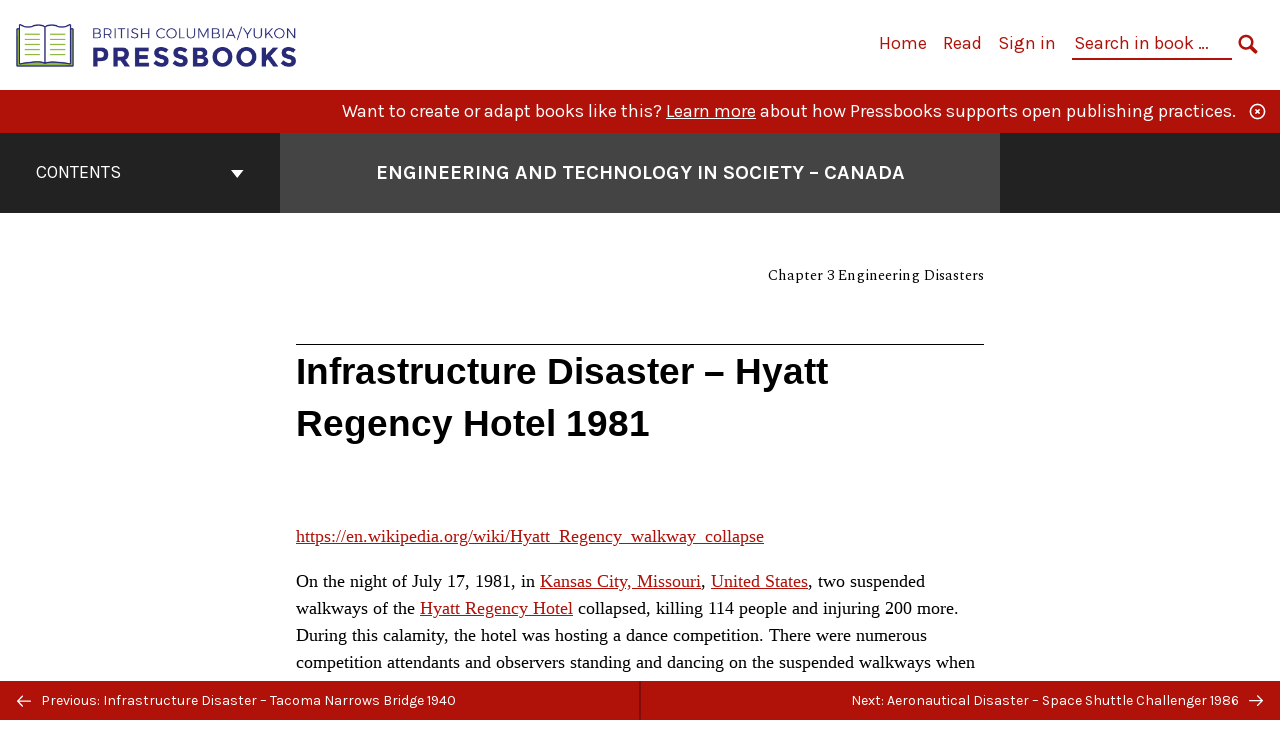

--- FILE ---
content_type: text/html; charset=UTF-8
request_url: https://pressbooks.bccampus.ca/engineeringinsociety/chapter/infrastructure-failure-hyatt-regency-hotel-1981/
body_size: 21648
content:

<!doctype html>
<html lang="en-CA">
<head>
	<meta charset="UTF-8" />
	<meta http-equiv="x-ua-compatible" content="ie=edge">
	<meta name="viewport" content="width=device-width, initial-scale=1">
	<!-- Open Graph meta tags -->
	
	<meta property="og:title" content="Infrastructure Disaster &#8211; Hyatt Regency Hotel 1981 &#8211; Engineering and Technology in Society &#8211; Canada" />
	<meta property="og:description" content="https://en.wikipedia.org/wiki/Hyatt_Regency_walkway_collapse On the night of July 17, 1981, in Kansas City, Missouri, United States, two suspended walkways of the Hyatt Regency Hotel collapsed, killing 114 people and injuring 200&hellip;" />
	<meta property="og:type" content="article" />
	<meta property="og:url" content="https://pressbooks.bccampus.ca/engineeringinsociety/chapter/infrastructure-failure-hyatt-regency-hotel-1981/" />
	<meta property="og:image" content="https://pressbooks.bccampus.ca/engineeringinsociety/wp-content/uploads/sites/375/2018/04/Cover-photo-MG_7151-coupland-art-cropped.jpg" />
	<meta property="og:image:alt" content="Cover image for Engineering and Technology in Society - Canada" />
	<meta property="og:site_name" content="Engineering and Technology in Society - Canada" />

	<link rel="icon" href="https://pressbooks.bccampus.ca/engineeringinsociety/wp-content/uploads/2025/02/cropped-BCY-Pressbooks-icon-1-32x32.png" sizes="32x32" />
<link rel="icon" href="https://pressbooks.bccampus.ca/engineeringinsociety/wp-content/uploads/2025/02/cropped-BCY-Pressbooks-icon-1-192x192.png" sizes="192x192" />
<link rel="apple-touch-icon" href="https://pressbooks.bccampus.ca/engineeringinsociety/wp-content/uploads/2025/02/cropped-BCY-Pressbooks-icon-1-180x180.png" />
<meta name="msapplication-TileImage" content="https://pressbooks.bccampus.ca/engineeringinsociety/wp-content/uploads/2025/02/cropped-BCY-Pressbooks-icon-1-270x270.png" />
	<link rel="manifest" href="https://pressbooks.bccampus.ca/engineeringinsociety/wp-content/themes/pressbooks-book/site.webmanifest">
	<meta name="application-name" content="Pressbooks">
	<meta name="msapplication-TileColor" content="#b01109">
	<meta name="msapplication-config" content="https://pressbooks.bccampus.ca/engineeringinsociety/wp-content/themes/pressbooks-book/browserconfig.xml">
	<meta name="theme-color" content="#ffffff">
	<link rel="pingback" href="https://pressbooks.bccampus.ca/engineeringinsociety/xmlrpc.php" />	<title>Infrastructure Disaster &#8211; Hyatt Regency Hotel 1981 &#8211; Engineering and Technology in Society &#8211; Canada</title>
<meta name='robots' content='max-image-preview:large' />
	<style>img:is([sizes="auto" i], [sizes^="auto," i]) { contain-intrinsic-size: 3000px 1500px }</style>
	<link rel='dns-prefetch' href='//fonts.googleapis.com' />
<link rel="alternate" type="application/rss+xml" title="Engineering and Technology in Society - Canada &raquo; Feed" href="https://pressbooks.bccampus.ca/engineeringinsociety/feed/" />
<script type="text/javascript">
/* <![CDATA[ */
window._wpemojiSettings = {"baseUrl":"https:\/\/s.w.org\/images\/core\/emoji\/16.0.1\/72x72\/","ext":".png","svgUrl":"https:\/\/s.w.org\/images\/core\/emoji\/16.0.1\/svg\/","svgExt":".svg","source":{"concatemoji":"https:\/\/pressbooks.bccampus.ca\/engineeringinsociety\/wp-includes\/js\/wp-emoji-release.min.js?ver=6.8.3"}};
/*! This file is auto-generated */
!function(s,n){var o,i,e;function c(e){try{var t={supportTests:e,timestamp:(new Date).valueOf()};sessionStorage.setItem(o,JSON.stringify(t))}catch(e){}}function p(e,t,n){e.clearRect(0,0,e.canvas.width,e.canvas.height),e.fillText(t,0,0);var t=new Uint32Array(e.getImageData(0,0,e.canvas.width,e.canvas.height).data),a=(e.clearRect(0,0,e.canvas.width,e.canvas.height),e.fillText(n,0,0),new Uint32Array(e.getImageData(0,0,e.canvas.width,e.canvas.height).data));return t.every(function(e,t){return e===a[t]})}function u(e,t){e.clearRect(0,0,e.canvas.width,e.canvas.height),e.fillText(t,0,0);for(var n=e.getImageData(16,16,1,1),a=0;a<n.data.length;a++)if(0!==n.data[a])return!1;return!0}function f(e,t,n,a){switch(t){case"flag":return n(e,"\ud83c\udff3\ufe0f\u200d\u26a7\ufe0f","\ud83c\udff3\ufe0f\u200b\u26a7\ufe0f")?!1:!n(e,"\ud83c\udde8\ud83c\uddf6","\ud83c\udde8\u200b\ud83c\uddf6")&&!n(e,"\ud83c\udff4\udb40\udc67\udb40\udc62\udb40\udc65\udb40\udc6e\udb40\udc67\udb40\udc7f","\ud83c\udff4\u200b\udb40\udc67\u200b\udb40\udc62\u200b\udb40\udc65\u200b\udb40\udc6e\u200b\udb40\udc67\u200b\udb40\udc7f");case"emoji":return!a(e,"\ud83e\udedf")}return!1}function g(e,t,n,a){var r="undefined"!=typeof WorkerGlobalScope&&self instanceof WorkerGlobalScope?new OffscreenCanvas(300,150):s.createElement("canvas"),o=r.getContext("2d",{willReadFrequently:!0}),i=(o.textBaseline="top",o.font="600 32px Arial",{});return e.forEach(function(e){i[e]=t(o,e,n,a)}),i}function t(e){var t=s.createElement("script");t.src=e,t.defer=!0,s.head.appendChild(t)}"undefined"!=typeof Promise&&(o="wpEmojiSettingsSupports",i=["flag","emoji"],n.supports={everything:!0,everythingExceptFlag:!0},e=new Promise(function(e){s.addEventListener("DOMContentLoaded",e,{once:!0})}),new Promise(function(t){var n=function(){try{var e=JSON.parse(sessionStorage.getItem(o));if("object"==typeof e&&"number"==typeof e.timestamp&&(new Date).valueOf()<e.timestamp+604800&&"object"==typeof e.supportTests)return e.supportTests}catch(e){}return null}();if(!n){if("undefined"!=typeof Worker&&"undefined"!=typeof OffscreenCanvas&&"undefined"!=typeof URL&&URL.createObjectURL&&"undefined"!=typeof Blob)try{var e="postMessage("+g.toString()+"("+[JSON.stringify(i),f.toString(),p.toString(),u.toString()].join(",")+"));",a=new Blob([e],{type:"text/javascript"}),r=new Worker(URL.createObjectURL(a),{name:"wpTestEmojiSupports"});return void(r.onmessage=function(e){c(n=e.data),r.terminate(),t(n)})}catch(e){}c(n=g(i,f,p,u))}t(n)}).then(function(e){for(var t in e)n.supports[t]=e[t],n.supports.everything=n.supports.everything&&n.supports[t],"flag"!==t&&(n.supports.everythingExceptFlag=n.supports.everythingExceptFlag&&n.supports[t]);n.supports.everythingExceptFlag=n.supports.everythingExceptFlag&&!n.supports.flag,n.DOMReady=!1,n.readyCallback=function(){n.DOMReady=!0}}).then(function(){return e}).then(function(){var e;n.supports.everything||(n.readyCallback(),(e=n.source||{}).concatemoji?t(e.concatemoji):e.wpemoji&&e.twemoji&&(t(e.twemoji),t(e.wpemoji)))}))}((window,document),window._wpemojiSettings);
/* ]]> */
</script>
<link rel='stylesheet' id='glossary-definition-css' href='https://pressbooks.bccampus.ca/engineeringinsociety/wp-content/plugins/pressbooks/assets/dist/styles/glossary-definition.css?id=822ab8be7758cfe7f7c76e84ab32ce41' type='text/css' media='all' />
<style id='wp-emoji-styles-inline-css' type='text/css'>

	img.wp-smiley, img.emoji {
		display: inline !important;
		border: none !important;
		box-shadow: none !important;
		height: 1em !important;
		width: 1em !important;
		margin: 0 0.07em !important;
		vertical-align: -0.1em !important;
		background: none !important;
		padding: 0 !important;
	}
</style>
<style id='classic-theme-styles-inline-css' type='text/css'>
/*! This file is auto-generated */
.wp-block-button__link{color:#fff;background-color:#32373c;border-radius:9999px;box-shadow:none;text-decoration:none;padding:calc(.667em + 2px) calc(1.333em + 2px);font-size:1.125em}.wp-block-file__button{background:#32373c;color:#fff;text-decoration:none}
</style>
<style id='global-styles-inline-css' type='text/css'>
:root{--wp--preset--aspect-ratio--square: 1;--wp--preset--aspect-ratio--4-3: 4/3;--wp--preset--aspect-ratio--3-4: 3/4;--wp--preset--aspect-ratio--3-2: 3/2;--wp--preset--aspect-ratio--2-3: 2/3;--wp--preset--aspect-ratio--16-9: 16/9;--wp--preset--aspect-ratio--9-16: 9/16;--wp--preset--color--black: #000000;--wp--preset--color--cyan-bluish-gray: #abb8c3;--wp--preset--color--white: #ffffff;--wp--preset--color--pale-pink: #f78da7;--wp--preset--color--vivid-red: #cf2e2e;--wp--preset--color--luminous-vivid-orange: #ff6900;--wp--preset--color--luminous-vivid-amber: #fcb900;--wp--preset--color--light-green-cyan: #7bdcb5;--wp--preset--color--vivid-green-cyan: #00d084;--wp--preset--color--pale-cyan-blue: #8ed1fc;--wp--preset--color--vivid-cyan-blue: #0693e3;--wp--preset--color--vivid-purple: #9b51e0;--wp--preset--gradient--vivid-cyan-blue-to-vivid-purple: linear-gradient(135deg,rgba(6,147,227,1) 0%,rgb(155,81,224) 100%);--wp--preset--gradient--light-green-cyan-to-vivid-green-cyan: linear-gradient(135deg,rgb(122,220,180) 0%,rgb(0,208,130) 100%);--wp--preset--gradient--luminous-vivid-amber-to-luminous-vivid-orange: linear-gradient(135deg,rgba(252,185,0,1) 0%,rgba(255,105,0,1) 100%);--wp--preset--gradient--luminous-vivid-orange-to-vivid-red: linear-gradient(135deg,rgba(255,105,0,1) 0%,rgb(207,46,46) 100%);--wp--preset--gradient--very-light-gray-to-cyan-bluish-gray: linear-gradient(135deg,rgb(238,238,238) 0%,rgb(169,184,195) 100%);--wp--preset--gradient--cool-to-warm-spectrum: linear-gradient(135deg,rgb(74,234,220) 0%,rgb(151,120,209) 20%,rgb(207,42,186) 40%,rgb(238,44,130) 60%,rgb(251,105,98) 80%,rgb(254,248,76) 100%);--wp--preset--gradient--blush-light-purple: linear-gradient(135deg,rgb(255,206,236) 0%,rgb(152,150,240) 100%);--wp--preset--gradient--blush-bordeaux: linear-gradient(135deg,rgb(254,205,165) 0%,rgb(254,45,45) 50%,rgb(107,0,62) 100%);--wp--preset--gradient--luminous-dusk: linear-gradient(135deg,rgb(255,203,112) 0%,rgb(199,81,192) 50%,rgb(65,88,208) 100%);--wp--preset--gradient--pale-ocean: linear-gradient(135deg,rgb(255,245,203) 0%,rgb(182,227,212) 50%,rgb(51,167,181) 100%);--wp--preset--gradient--electric-grass: linear-gradient(135deg,rgb(202,248,128) 0%,rgb(113,206,126) 100%);--wp--preset--gradient--midnight: linear-gradient(135deg,rgb(2,3,129) 0%,rgb(40,116,252) 100%);--wp--preset--font-size--small: 13px;--wp--preset--font-size--medium: 20px;--wp--preset--font-size--large: 36px;--wp--preset--font-size--x-large: 42px;--wp--preset--spacing--20: 0.44rem;--wp--preset--spacing--30: 0.67rem;--wp--preset--spacing--40: 1rem;--wp--preset--spacing--50: 1.5rem;--wp--preset--spacing--60: 2.25rem;--wp--preset--spacing--70: 3.38rem;--wp--preset--spacing--80: 5.06rem;--wp--preset--shadow--natural: 6px 6px 9px rgba(0, 0, 0, 0.2);--wp--preset--shadow--deep: 12px 12px 50px rgba(0, 0, 0, 0.4);--wp--preset--shadow--sharp: 6px 6px 0px rgba(0, 0, 0, 0.2);--wp--preset--shadow--outlined: 6px 6px 0px -3px rgba(255, 255, 255, 1), 6px 6px rgba(0, 0, 0, 1);--wp--preset--shadow--crisp: 6px 6px 0px rgba(0, 0, 0, 1);}:where(.is-layout-flex){gap: 0.5em;}:where(.is-layout-grid){gap: 0.5em;}body .is-layout-flex{display: flex;}.is-layout-flex{flex-wrap: wrap;align-items: center;}.is-layout-flex > :is(*, div){margin: 0;}body .is-layout-grid{display: grid;}.is-layout-grid > :is(*, div){margin: 0;}:where(.wp-block-columns.is-layout-flex){gap: 2em;}:where(.wp-block-columns.is-layout-grid){gap: 2em;}:where(.wp-block-post-template.is-layout-flex){gap: 1.25em;}:where(.wp-block-post-template.is-layout-grid){gap: 1.25em;}.has-black-color{color: var(--wp--preset--color--black) !important;}.has-cyan-bluish-gray-color{color: var(--wp--preset--color--cyan-bluish-gray) !important;}.has-white-color{color: var(--wp--preset--color--white) !important;}.has-pale-pink-color{color: var(--wp--preset--color--pale-pink) !important;}.has-vivid-red-color{color: var(--wp--preset--color--vivid-red) !important;}.has-luminous-vivid-orange-color{color: var(--wp--preset--color--luminous-vivid-orange) !important;}.has-luminous-vivid-amber-color{color: var(--wp--preset--color--luminous-vivid-amber) !important;}.has-light-green-cyan-color{color: var(--wp--preset--color--light-green-cyan) !important;}.has-vivid-green-cyan-color{color: var(--wp--preset--color--vivid-green-cyan) !important;}.has-pale-cyan-blue-color{color: var(--wp--preset--color--pale-cyan-blue) !important;}.has-vivid-cyan-blue-color{color: var(--wp--preset--color--vivid-cyan-blue) !important;}.has-vivid-purple-color{color: var(--wp--preset--color--vivid-purple) !important;}.has-black-background-color{background-color: var(--wp--preset--color--black) !important;}.has-cyan-bluish-gray-background-color{background-color: var(--wp--preset--color--cyan-bluish-gray) !important;}.has-white-background-color{background-color: var(--wp--preset--color--white) !important;}.has-pale-pink-background-color{background-color: var(--wp--preset--color--pale-pink) !important;}.has-vivid-red-background-color{background-color: var(--wp--preset--color--vivid-red) !important;}.has-luminous-vivid-orange-background-color{background-color: var(--wp--preset--color--luminous-vivid-orange) !important;}.has-luminous-vivid-amber-background-color{background-color: var(--wp--preset--color--luminous-vivid-amber) !important;}.has-light-green-cyan-background-color{background-color: var(--wp--preset--color--light-green-cyan) !important;}.has-vivid-green-cyan-background-color{background-color: var(--wp--preset--color--vivid-green-cyan) !important;}.has-pale-cyan-blue-background-color{background-color: var(--wp--preset--color--pale-cyan-blue) !important;}.has-vivid-cyan-blue-background-color{background-color: var(--wp--preset--color--vivid-cyan-blue) !important;}.has-vivid-purple-background-color{background-color: var(--wp--preset--color--vivid-purple) !important;}.has-black-border-color{border-color: var(--wp--preset--color--black) !important;}.has-cyan-bluish-gray-border-color{border-color: var(--wp--preset--color--cyan-bluish-gray) !important;}.has-white-border-color{border-color: var(--wp--preset--color--white) !important;}.has-pale-pink-border-color{border-color: var(--wp--preset--color--pale-pink) !important;}.has-vivid-red-border-color{border-color: var(--wp--preset--color--vivid-red) !important;}.has-luminous-vivid-orange-border-color{border-color: var(--wp--preset--color--luminous-vivid-orange) !important;}.has-luminous-vivid-amber-border-color{border-color: var(--wp--preset--color--luminous-vivid-amber) !important;}.has-light-green-cyan-border-color{border-color: var(--wp--preset--color--light-green-cyan) !important;}.has-vivid-green-cyan-border-color{border-color: var(--wp--preset--color--vivid-green-cyan) !important;}.has-pale-cyan-blue-border-color{border-color: var(--wp--preset--color--pale-cyan-blue) !important;}.has-vivid-cyan-blue-border-color{border-color: var(--wp--preset--color--vivid-cyan-blue) !important;}.has-vivid-purple-border-color{border-color: var(--wp--preset--color--vivid-purple) !important;}.has-vivid-cyan-blue-to-vivid-purple-gradient-background{background: var(--wp--preset--gradient--vivid-cyan-blue-to-vivid-purple) !important;}.has-light-green-cyan-to-vivid-green-cyan-gradient-background{background: var(--wp--preset--gradient--light-green-cyan-to-vivid-green-cyan) !important;}.has-luminous-vivid-amber-to-luminous-vivid-orange-gradient-background{background: var(--wp--preset--gradient--luminous-vivid-amber-to-luminous-vivid-orange) !important;}.has-luminous-vivid-orange-to-vivid-red-gradient-background{background: var(--wp--preset--gradient--luminous-vivid-orange-to-vivid-red) !important;}.has-very-light-gray-to-cyan-bluish-gray-gradient-background{background: var(--wp--preset--gradient--very-light-gray-to-cyan-bluish-gray) !important;}.has-cool-to-warm-spectrum-gradient-background{background: var(--wp--preset--gradient--cool-to-warm-spectrum) !important;}.has-blush-light-purple-gradient-background{background: var(--wp--preset--gradient--blush-light-purple) !important;}.has-blush-bordeaux-gradient-background{background: var(--wp--preset--gradient--blush-bordeaux) !important;}.has-luminous-dusk-gradient-background{background: var(--wp--preset--gradient--luminous-dusk) !important;}.has-pale-ocean-gradient-background{background: var(--wp--preset--gradient--pale-ocean) !important;}.has-electric-grass-gradient-background{background: var(--wp--preset--gradient--electric-grass) !important;}.has-midnight-gradient-background{background: var(--wp--preset--gradient--midnight) !important;}.has-small-font-size{font-size: var(--wp--preset--font-size--small) !important;}.has-medium-font-size{font-size: var(--wp--preset--font-size--medium) !important;}.has-large-font-size{font-size: var(--wp--preset--font-size--large) !important;}.has-x-large-font-size{font-size: var(--wp--preset--font-size--x-large) !important;}
:where(.wp-block-post-template.is-layout-flex){gap: 1.25em;}:where(.wp-block-post-template.is-layout-grid){gap: 1.25em;}
:where(.wp-block-columns.is-layout-flex){gap: 2em;}:where(.wp-block-columns.is-layout-grid){gap: 2em;}
:root :where(.wp-block-pullquote){font-size: 1.5em;line-height: 1.6;}
</style>
<link rel='stylesheet' id='bcc-cm-global-css' href='https://pressbooks.bccampus.ca/engineeringinsociety/wp-content/plugins/bcc-custom-modifications/css/bcc_global.css?ver=2.0.0' type='text/css' media='all' />
<link rel='stylesheet' id='book/book-css' href='https://pressbooks.bccampus.ca/engineeringinsociety/wp-content/themes/pressbooks-book/dist/styles/book.css?id=c6b61a22edaa8f0d4c7eebc18ce7c1dd' type='text/css' media='all' />
<link rel='stylesheet' id='book/webfonts-css' href='https://fonts.googleapis.com/css?family=Inconsolata|Karla:400,700|Spectral:400,700' type='text/css' media='all' />
<link rel='stylesheet' id='pressbooks/theme-css' href='https://pressbooks.bccampus.ca/engineeringinsociety/wp-content/uploads/sites/375/pressbooks/css/style.css?ver=1710956447' type='text/css' media='screen, print' />
<script async type='text/javascript' src='https://pressbooks.bccampus.ca/engineeringinsociety/wp-content/themes/pressbooks-book/dist/scripts/sharer.js?id=07c4ff5bd1e9dbbd22247a55bf1278b0&ver=6.8.3'></script>
<script type="text/javascript" src="https://pressbooks.bccampus.ca/engineeringinsociety/wp-includes/js/jquery/jquery.min.js?ver=3.7.1" id="jquery-core-js"></script>
<script type="text/javascript" src="https://pressbooks.bccampus.ca/engineeringinsociety/wp-includes/js/jquery/jquery-migrate.min.js?ver=3.4.1" id="jquery-migrate-js"></script>
<script type="text/javascript" id="pressbooks/book-js-extra">
/* <![CDATA[ */
var pressbooksBook = {"home_path":"\/engineeringinsociety\/","comparison_loading":"Comparison loading\u2026","comparison_loaded":"Comparison loaded.","chapter_not_loaded":"The original chapter could not be loaded.","toggle_contents":"Toggle contents of","ajaxurl":"https:\/\/pressbooks.bccampus.ca\/engineeringinsociety\/wp-admin\/admin-ajax.php","text_diff_nonce":"581b1e7806"};
/* ]]> */
</script>
<script async type='text/javascript' src='https://pressbooks.bccampus.ca/engineeringinsociety/wp-content/themes/pressbooks-book/dist/scripts/book.js?id=3e506094ec62cd1eee9751cc0390802f'></script>
<link rel="https://api.w.org/" href="https://pressbooks.bccampus.ca/engineeringinsociety/wp-json/" /><link rel="alternate" title="JSON" type="application/json" href="https://pressbooks.bccampus.ca/engineeringinsociety/wp-json/pressbooks/v2/chapters/41" /><link rel="canonical" href="https://pressbooks.bccampus.ca/engineeringinsociety/chapter/infrastructure-failure-hyatt-regency-hotel-1981/" />
<link rel='shortlink' href='https://pressbooks.bccampus.ca/engineeringinsociety/?p=41' />
<link rel="alternate" title="oEmbed (JSON)" type="application/json+oembed" href="https://pressbooks.bccampus.ca/engineeringinsociety/wp-json/oembed/1.0/embed?url=https%3A%2F%2Fpressbooks.bccampus.ca%2Fengineeringinsociety%2Fchapter%2Finfrastructure-failure-hyatt-regency-hotel-1981%2F" />
<link rel="alternate" title="oEmbed (XML)" type="text/xml+oembed" href="https://pressbooks.bccampus.ca/engineeringinsociety/wp-json/oembed/1.0/embed?url=https%3A%2F%2Fpressbooks.bccampus.ca%2Fengineeringinsociety%2Fchapter%2Finfrastructure-failure-hyatt-regency-hotel-1981%2F&#038;format=xml" />
<script type="application/ld+json">{"@context":"http:\/\/schema.org","@type":"Chapter","name":"Infrastructure Disaster &#8211; Hyatt Regency Hotel 1981","showTitle":"on","inLanguage":"en-ca","isPartOf":"Engineering and Technology in Society - Canada","editor":[],"author":[{"contributor_first_name":"Jennifer","contributor_last_name":"Kirkey","name":"Jennifer Kirkey","slug":"jennifer-kirkey","@type":"Person"},{"contributor_first_name":"Sahar","contributor_last_name":"Bani Solta","name":"Sahar Bani Soltan","slug":"saharbanisoltan","@type":"Person"}],"contributor":[],"translator":[],"reviewedBy":[],"illustrator":[],"copyrightHolder":{"@type":"Organization","name":"Jennifer Kirkey"},"license":{"@type":"CreativeWork","url":"https:\/\/creativecommons.org\/publicdomain\/zero\/1.0\/","name":"CC0 (Creative Commons Zero)"}}</script><meta name="citation_book_title" content="Engineering and Technology in Society - Canada">
<meta name="citation_title" content="Infrastructure Disaster &#8211; Hyatt Regency Hotel 1981">
<meta name="citation_language" content="en-ca">
<meta name="citation_author" content="Jennifer Kirkey">
<meta name="citation_author" content="Sahar Bani Soltan"><style type="text/css">:root{--header-links:#b01109;--primary:#b01109;}</style><style type="text/css">:root{--reading-width:40em;}</style></head>
<body class="wp-singular chapter-template-default single single-chapter postid-41 wp-theme-pressbooks-book wp-child-theme-pressbooks-clarke">
<svg style="position: absolute; width: 0; height: 0;" width="0" height="0" xmlns="http://www.w3.org/2000/svg">
	<defs>
		<symbol id="icon-pressbooks" fill="currentColor" viewBox="0 0 45 44">
			<path d="M44.195 41.872c0 .745-.618 1.346-1.377 1.346H1.377C.617 43.219 0 42.617 0 41.872V1.347C0 .604.618 0 1.377 0h41.44c.76 0 1.378.604 1.378 1.347v40.525zM15.282 10.643h-5.21v21.43h3.304V24h1.906c1.435 0 2.656-.5 3.665-1.504 1.008-1.004 1.513-2.213 1.513-3.626v-3.113c0-1.47-.444-2.678-1.33-3.625-.956-.993-2.24-1.489-3.848-1.489zm1.977 5.165h-.001v3.131c0 .513-.184.952-.55 1.318a1.826 1.826 0 0 1-1.338.547h-1.994v-6.86h1.995c.571 0 1.029.171 1.372.513.344.342.516.792.516 1.35zm5.84 16.265h6.118c.828 0 1.662-.25 2.502-.752a4.642 4.642 0 0 0 1.73-1.779c.526-.945.788-2.097.788-3.455 0-.545-.04-1.043-.122-1.486-.163-.868-.414-1.575-.751-2.122-.513-.81-1.137-1.352-1.871-1.625a3.325 3.325 0 0 0 1.154-.839c.78-.866 1.173-2.018 1.173-3.455 0-.876-.105-1.635-.315-2.274-.386-1.198-1.027-2.08-1.925-2.652-1.049-.672-2.225-1.008-3.531-1.008h-4.95v21.447zm3.568-12.69v-5.475h1.382c.652 0 1.184.212 1.592.634.443.456.665 1.13.665 2.018 0 .537-.065.987-.193 1.352-.35.982-1.039 1.471-2.064 1.471h-1.382zm0 9.493v-6.397h1.382c.815 0 1.433.25 1.853.751.466.549.7 1.42.7 2.617 0 .502-.075.948-.227 1.335-.432 1.13-1.208 1.694-2.326 1.694h-1.382z" />
		</symbol>
		<symbol id="logo-pressbooks" viewBox="0 0 265 40">
			<path fill="#000" d="M51.979 1.754c2.75 0 4.942.868 6.579 2.602 1.514 1.656 2.272 3.768 2.272 6.34v5.442c0 2.472-.862 4.586-2.587 6.34-1.724 1.754-3.813 2.631-6.264 2.631H48.72v14.114h-5.651V1.754h8.91zm3.38 9.03c0-.977-.296-1.764-.882-2.364-.588-.597-1.371-.896-2.348-.896H48.72v11.99h3.409c.897 0 1.66-.32 2.287-.957a3.163 3.163 0 0 0 .942-2.303v-5.47zM74.255 1.754c3.149 0 5.462.868 6.937 2.602 1.295 1.516 1.943 3.63 1.943 6.34v5.442c0 2.652-1.006 4.893-3.02 6.727L84.3 39.222h-6.112l-3.425-14.114h-3.767v14.114h-5.651V1.754h8.91zm3.379 9.03c0-2.173-1.076-3.259-3.23-3.259h-3.408v11.99h3.409c.897 0 1.66-.32 2.287-.957a3.163 3.163 0 0 0 .942-2.302v-5.472zM89.145 39.22V1.724h16.087v5.681H94.796v10.227h7.625v5.682h-7.625V33.54h10.436v5.68zM127.808 29.892c.04 2.61-.639 4.843-2.034 6.697-.917 1.256-2.213 2.143-3.887 2.661-.897.278-1.944.418-3.14.418-2.212 0-4.047-.548-5.5-1.645-1.217-.896-2.179-2.117-2.886-3.661-.707-1.544-1.121-3.315-1.24-5.308l5.381-.388c.239 2.185.817 3.768 1.735 4.749.676.74 1.455 1.092 2.332 1.052 1.237-.039 2.223-.648 2.96-1.826.38-.578.569-1.407.569-2.485 0-1.555-.708-3.103-2.124-4.64l-5.024-4.758c-1.873-1.815-3.2-3.442-3.976-4.879-.837-1.615-1.257-3.37-1.257-5.267 0-3.411 1.146-5.995 3.438-7.75 1.415-1.057 3.17-1.586 5.263-1.586 2.014 0 3.739.447 5.173 1.346 1.116.697 2.018 1.672 2.706 2.93.687 1.256 1.101 2.701 1.24 4.335l-5.411.987c-.16-1.536-.598-2.73-1.317-3.589-.519-.616-1.266-.926-2.242-.926-1.037 0-1.823.459-2.362 1.374-.438.738-.658 1.656-.658 2.752 0 1.715.736 3.458 2.213 5.233.557.678 1.395 1.476 2.512 2.391 1.316 1.096 2.182 1.865 2.602 2.303 1.395 1.397 2.471 2.772 3.229 4.126.358.639.647 1.227.867 1.766.54 1.334.818 2.531.838 3.588zM150.383 29.892c.04 2.61-.637 4.843-2.032 6.697-.917 1.256-2.213 2.143-3.889 2.661-.897.278-1.944.418-3.138.418-2.213 0-4.049-.548-5.503-1.645-1.215-.896-2.178-2.117-2.885-3.661-.707-1.544-1.121-3.315-1.24-5.308l5.383-.388c.238 2.185.817 3.768 1.733 4.749.676.74 1.454 1.092 2.331 1.052 1.236-.039 2.223-.648 2.96-1.826.38-.578.57-1.407.57-2.485 0-1.555-.71-3.103-2.125-4.64l-5.024-4.758c-1.872-1.815-3.199-3.442-3.976-4.879-.838-1.616-1.256-3.372-1.256-5.268 0-3.412 1.146-5.995 3.44-7.75 1.414-1.058 3.168-1.587 5.262-1.587 2.013 0 3.737.448 5.173 1.346 1.116.698 2.018 1.673 2.706 2.93.688 1.257 1.102 2.702 1.242 4.336l-5.412.986c-.16-1.535-.599-2.73-1.316-3.588-.52-.616-1.266-.927-2.244-.927-1.036 0-1.823.46-2.362 1.374-.438.739-.658 1.656-.658 2.752 0 1.715.737 3.458 2.213 5.234.556.677 1.395 1.476 2.51 2.391 1.317 1.096 2.184 1.865 2.603 2.303 1.395 1.396 2.472 2.772 3.23 4.126.358.638.649 1.226.867 1.765.538 1.336.817 2.533.837 3.59zM155.077 39.22V1.724h8.463c2.231 0 4.245.588 6.04 1.764 1.535.998 2.631 2.543 3.29 4.636.359 1.117.538 2.442.538 3.977 0 2.512-.67 4.526-2.004 6.04a5.674 5.674 0 0 1-1.973 1.465c1.256.479 2.321 1.426 3.198 2.84.579.958 1.008 2.193 1.286 3.709.14.778.21 1.644.21 2.601 0 2.372-.449 4.386-1.345 6.04a8.075 8.075 0 0 1-2.96 3.11c-1.436.878-2.862 1.317-4.276 1.317h-10.467v-.001zm6.1-22.186h2.363c1.754 0 2.93-.856 3.528-2.57.219-.64.328-1.426.328-2.364 0-1.555-.379-2.73-1.137-3.53-.697-.736-1.605-1.105-2.72-1.105h-2.363v9.57zm0 16.595h2.363c1.912 0 3.239-.986 3.977-2.96.258-.676.387-1.455.387-2.332 0-2.092-.398-3.618-1.197-4.575-.717-.877-1.774-1.316-3.169-1.316h-2.363v11.183h.001zM187.88 1.276c2.491 0 4.607.877 6.353 2.631 1.743 1.754 2.616 3.868 2.616 6.34v20.452c0 2.491-.878 4.61-2.631 6.353-1.756 1.745-3.87 2.616-6.34 2.616-2.492 0-4.604-.877-6.34-2.631-1.734-1.753-2.602-3.866-2.602-6.34v-20.45c0-2.492.877-4.61 2.632-6.354 1.754-1.744 3.859-2.617 6.312-2.617zm3.078 8.85c0-.897-.313-1.66-.94-2.287a3.12 3.12 0 0 0-2.29-.941c-.896 0-1.664.314-2.302.941a3.085 3.085 0 0 0-.958 2.288v20.512c0 .898.319 1.66.958 2.287a3.17 3.17 0 0 0 2.302.943 3.12 3.12 0 0 0 2.29-.943c.627-.627.94-1.389.94-2.287V10.127zM210.663 1.276c2.49 0 4.61.877 6.353 2.631 1.746 1.754 2.617 3.868 2.617 6.34v20.452c0 2.491-.877 4.61-2.631 6.353-1.754 1.745-3.868 2.616-6.34 2.616-2.492 0-4.605-.877-6.34-2.631-1.733-1.753-2.602-3.866-2.602-6.34v-20.45c0-2.492.877-4.61 2.632-6.354 1.754-1.744 3.859-2.617 6.31-2.617zm3.08 8.85c0-.897-.316-1.66-.943-2.287s-1.39-.941-2.288-.941c-.898 0-1.665.314-2.302.941a3.09 3.09 0 0 0-.958 2.288v20.512c0 .898.32 1.66.958 2.287a3.166 3.166 0 0 0 2.302.943c.899 0 1.66-.315 2.288-.943.627-.627.943-1.389.943-2.287V10.127zM230.247 27.334V39.22h-5.652V1.723h5.652V15.09l6.907-13.366h6.025l-7.735 15.295 9.073 22.201h-6.644l-5.935-15.224zM264.784 29.892c.041 2.61-.637 4.843-2.032 6.697-.916 1.256-2.213 2.143-3.889 2.661-.896.278-1.943.418-3.138.418-2.213 0-4.048-.548-5.502-1.645-1.216-.896-2.178-2.117-2.886-3.661-.708-1.545-1.12-3.315-1.242-5.308l5.384-.388c.238 2.185.817 3.768 1.733 4.749.676.74 1.454 1.092 2.331 1.052 1.236-.039 2.223-.648 2.96-1.826.38-.578.57-1.407.57-2.485 0-1.555-.71-3.103-2.125-4.64l-5.024-4.758c-1.872-1.815-3.199-3.442-3.976-4.879-.838-1.616-1.258-3.372-1.258-5.268 0-3.412 1.147-5.995 3.44-7.75 1.415-1.058 3.169-1.587 5.263-1.587 2.012 0 3.737.448 5.173 1.346 1.115.698 2.018 1.673 2.705 2.93.688 1.257 1.102 2.702 1.242 4.336l-5.411.986c-.16-1.535-.6-2.73-1.316-3.588-.52-.616-1.266-.927-2.244-.927-1.036 0-1.823.46-2.362 1.374-.438.739-.658 1.656-.658 2.752 0 1.715.736 3.458 2.213 5.234.555.677 1.395 1.476 2.51 2.391 1.317 1.096 2.184 1.865 2.602 2.303 1.395 1.396 2.473 2.772 3.23 4.126.359.638.65 1.226.868 1.765.54 1.336.82 2.533.84 3.59z"/>
			<path fill="#B01109" d="M39.549 37.515c0 .667-.553 1.205-1.232 1.205H1.232A1.217 1.217 0 0 1 0 37.515V1.25C0 .585.553.045 1.232.045h37.083c.681 0 1.234.54 1.234 1.205v36.265z"/>
			<path fill="#EDEDED" d="M13.648 10.504c1.44 0 2.588.444 3.444 1.332.793.848 1.19 1.93 1.19 3.245v2.786c0 1.264-.452 2.346-1.354 3.244-.903.898-1.996 1.346-3.28 1.346h-1.705v7.225H8.986V10.504h4.662zm1.77 4.622c0-.5-.155-.903-.462-1.209-.307-.305-.717-.458-1.228-.458h-1.785v6.138h1.784c.468 0 .868-.163 1.197-.49.328-.327.492-.72.492-1.179v-2.802h.002zM20.644 29.682V10.489h4.429c1.169 0 2.222.3 3.16.902.803.511 1.377 1.301 1.722 2.374.188.57.282 1.25.282 2.034 0 1.286-.35 2.317-1.05 3.092a2.976 2.976 0 0 1-1.032.75c.657.245 1.215.73 1.674 1.455.302.49.526 1.123.672 1.899.073.397.11.842.11 1.33 0 1.215-.235 2.245-.705 3.092a4.154 4.154 0 0 1-1.55 1.591c-.75.45-1.497.674-2.238.674h-5.474zm3.193-11.356h1.236c.918 0 1.534-.438 1.847-1.317.115-.327.172-.73.172-1.21 0-.795-.197-1.397-.595-1.806-.365-.377-.84-.567-1.424-.567h-1.236v4.9zm0 8.494h1.236c1 0 1.695-.505 2.081-1.515.136-.347.204-.746.204-1.195 0-1.072-.21-1.85-.626-2.342-.376-.45-.93-.672-1.66-.672h-1.235v5.724z"/>
		</symbol>
		<symbol id="arrow-down" fill="currentColor" viewBox="0 0 512 512"><path d="M424 259c-6 0-11 2-16 6L278 393V1c0-12-10-22-23-22-12 0-22 10-22 22v392L103 265c-5-4-11-6-16-6-6 0-12 2-16 6-9 9-9 23 0 32l168 166c10 9 23 9 32 0l170-166c9-9 9-23 0-32-4-4-10-6-17-6"/></symbol>
		<symbol id="arrow-left" fill="currentColor" viewBox="0 0 512 512"><path d="M220 45c0 6-3 12-7 17L79 200h410c12 0 23 11 23 25 0 13-11 24-23 24H79l134 138c4 5 7 11 7 17 0 7-3 13-7 18-10 9-24 9-33 0L7 242c-9-10-9-25 0-34L180 26c9-9 23-9 33 0 4 5 7 11 7 19"/></symbol>
		<symbol id="arrow-right" fill="currentColor" viewBox="0 0 512 512"><path d="M291 32c0 6 3 12 7 17l133 135H23c-13 0-23 11-23 24s10 24 23 24h408L298 367c-4 4-7 10-7 16s3 12 7 17c10 9 24 9 33 0l173-176c9-9 9-23 0-33L331 15c-9-10-23-10-33 0-4 4-7 10-7 17"/></symbol>
		<symbol id="arrow-up" fill="currentColor" viewBox="0 0 512 512"><path d="M424 189c-6 0-11-2-16-6L278 55v392c0 12-10 22-23 22-12 0-22-10-22-22V55L103 183c-5 4-11 6-16 6-6 0-12-2-16-6-9-9-9-23 0-32L239-15c10-9 23-9 32 0l170 166c9 9 9 23 0 32-4 4-10 6-17 6"/></symbol>
		<symbol id="book" fill="currentColor" viewBox="0 0 512 512"><path d="M484 437H284c-7 0-14 7-14 15h-28c0-8-7-15-14-15H28V110h15v285c0 8 6 14 14 14h52c24 0 47-4 69-11 6-2 12-3 19-3 16 0 31 6 42 17l7 7c5 5 15 5 20 0l7-7c11-11 26-17 42-17 7 0 13 1 19 3 22 7 45 11 69 11h52c8 0 14-6 14-14V110h15zM71 82h29v227c0 8 6 15 14 15 39 0 75 16 101 44-15-3-31-2-46 3-19 6-39 9-60 9H71zm57-85c51 6 95 39 114 88v271c-28-34-69-56-114-60zm142 91l3-3c11-11 26-17 42-17 7 0 13 1 19 3 22 7 45 11 69 11h38v298h-38c-21 0-41-3-60-9-9-3-18-5-28-5-16 0-31 4-45 12zm228-6h-29V68c0-8-6-15-14-15h-52c-21 0-41-3-60-9-9-3-18-5-28-5-20 0-39 7-54 19-28-55-85-90-147-90-8 0-14 6-14 14v71H57c-8 0-14 7-14 15v14H14C6 82 0 88 0 96v356c0 7 6 14 14 14h199c0 8 7 14 15 14h56c8 0 15-6 15-14h199c8 0 14-7 14-14V96c0-8-6-14-14-14z"/></symbol>
		<symbol id="cc-by" fill="currentColor" viewBox="0 0 512 512"><path d="M256 134c-23 0-34-12-34-35s11-35 34-35 35 12 35 35-12 35-35 35m50 13c5 0 9 2 11 4 4 4 6 7 6 12v100h-29v120h-76V263h-29V163c0-5 2-8 6-12 2-2 6-4 11-4h100M256-22c68 0 126 24 174 72s72 106 72 174-24 125-72 174c-48 48-106 72-174 72s-125-24-174-72c-48-49-72-106-72-174S34 98 82 50c49-48 106-72 174-72m0 447c55 0 103-20 142-59s59-87 59-142c0-56-20-103-59-142s-87-59-142-59-103 20-142 59-59 86-59 142c0 55 20 103 59 142s87 59 142 59"/></symbol>
		<symbol id="cc-nc-eu" fill="currentColor" viewBox="0 0 512 512"><path d="M256-22c68 0 126 24 174 72s72 106 72 174-24 125-72 174c-48 48-106 72-174 72s-125-24-174-72c-48-49-72-106-72-174S34 98 82 50c49-48 106-72 174-72M67 158c-8 22-12 43-12 66 0 55 20 103 59 142s87 59 142 59c38 0 72-10 103-28 31-19 55-45 73-77l-126-55h-89c4 12 8 22 13 29 13 13 31 20 54 20 15 0 31-3 47-10l9 46c-19 10-40 15-64 15-43 0-77-15-100-47-11-15-19-33-23-53h-27v-30h22v-7c0-1 1-3 1-6s1-5 1-6h-24v-29h5l-64-29m249 58l135 59c4-16 6-33 6-51 0-56-20-103-59-142s-87-59-142-59c-35 0-67 8-97 25-29 16-54 38-72 66l81 36c3-5 7-11 14-19 25-28 56-42 94-42 24 0 45 4 63 12l-12 47c-14-7-29-10-45-10-22 0-39 7-52 23-3 3-6 8-8 14l29 12h70v29h-5"/></symbol>
		<symbol id="cc-nc-jp" fill="currentColor" viewBox="0 0 512 512"><path d="M256-22c68 0 126 24 174 72s72 106 72 174-24 125-72 174c-48 48-106 72-174 72s-125-24-174-72c-48-49-72-106-72-174S34 98 82 50c49-48 106-72 174-72M65 165c-7 18-10 38-10 59 0 55 20 103 59 142s87 59 142 59c36 0 69-9 100-27 30-18 54-42 72-72l-78-34v34h-64v56h-61v-56h-63v-37h63v-19l-6-12h-57v-38h27L65 165m221 124h57l-54-25-3 6v19m64-52l99 44c5-19 8-39 8-57 0-56-20-103-59-142s-87-59-142-59c-36 0-69 9-99 26-30 18-54 41-72 71l81 35-28-50h66l39 85 23 10 42-95h66l-63 115h39v17"/></symbol>
		<symbol id="cc-nc" fill="currentColor" viewBox="0 0 512 512"><path d="M256-22c68 0 126 24 174 72s72 106 72 174-24 125-72 174c-48 48-106 72-174 72s-125-24-174-72c-48-49-72-106-72-174S34 98 82 50c49-48 106-72 174-72M67 157c-8 22-12 44-12 67 0 55 20 103 59 142s87 59 142 59c38 0 72-10 103-29 32-19 56-44 73-76l-91-41c-3 16-11 29-24 38-13 10-27 16-44 18v37h-28v-37c-27 0-52-10-75-30l34-34c17 15 35 23 55 23 8 0 15-2 22-7 6-4 9-10 9-18 0-6-3-11-7-15l-24-11-29-13-39-16-124-57m259 63l124 55c4-15 7-32 7-51 0-56-20-103-59-142s-87-59-142-59c-35 0-67 8-96 25-30 16-54 38-72 66l93 42c4-12 12-22 24-31 11-8 24-12 40-13V74h28v38c24 2 44 9 62 23l-32 33c-15-10-29-15-43-15-8 0-15 2-19 4-7 4-10 9-10 16 0 3 1 5 2 6l31 14 22 9 40 18"/></symbol>
		<symbol id="cc-nd" fill="currentColor" viewBox="0 0 512 512"><path d="M167 208v-42h178v42H167m0 78v-42h178v42H167m89-308c68 0 126 24 174 72s72 106 72 174-24 125-72 174c-48 48-106 72-174 72s-125-24-174-72c-48-49-72-106-72-174S34 98 82 50c49-48 106-72 174-72m0 447c55 0 103-20 142-59s59-87 59-142c0-56-20-103-59-142s-87-59-142-59-103 20-142 59-59 86-59 142c0 55 20 103 59 142s87 59 142 59"/></symbol>
		<symbol id="cc-pd" fill="currentColor" viewBox="0 0 512 512"><path d="M256-22c68 0 126 24 174 72s72 106 72 174-24 125-72 174c-48 48-106 72-174 72s-125-24-174-72c-48-49-72-106-72-174S34 98 82 50c49-48 106-72 174-72M67 158c-8 22-12 43-12 66 0 55 20 103 59 142s87 59 142 59c38 0 72-10 103-28 31-19 55-45 73-77l-217-96c1 18 6 35 14 49 9 14 22 22 39 22 13 0 24-5 33-14l3-3 36 43c-1 1-3 2-5 4s-4 3-4 4c-21 15-45 22-70 22-29 0-56-10-81-30s-38-52-38-96c0-11 1-21 3-32l-78-35m158 18l226 99c4-16 6-33 6-51 0-56-20-103-59-142s-87-59-142-59c-35 0-67 8-97 25-29 16-54 38-72 66l76 34c22-35 55-52 100-52 30 0 56 9 77 28l-40 41-7-7c-8-5-17-8-27-8-18 0-31 9-41 26"/></symbol>
		<symbol id="cc-remix" fill="currentColor" viewBox="0 0 512 512"><path d="M417 228l5 2v70l-5 2-60 25-2 1-3-1-129-53-4-2-63 27-64-28v-62l60-25-1-1v-70l66-28 151 62v61l49 20m-70 81v-44h-1v-1l-113-46v44l113 47v-1l1 1m7-57l40-17-37-15-39 16 36 16m53 38v-43l-45 18v43l45-18M256-22c68 0 126 24 174 72s72 106 72 174-24 125-72 174c-48 48-106 72-174 72s-125-24-174-72c-48-49-72-106-72-174S34 98 82 50c49-48 106-72 174-72m0 447c55 0 103-20 142-59s59-87 59-142c0-56-20-103-59-142s-87-59-142-59-103 20-142 59-59 86-59 142c0 55 20 103 59 142s87 59 142 59"/></symbol>
		<symbol id="cc-sa" fill="currentColor" viewBox="0 0 512 512"><path d="M255 94c39 0 70 13 92 38 23 24 34 56 34 95 0 38-12 69-35 94-25 26-56 38-92 38-27 0-52-8-73-25-20-17-31-40-36-71h62c2 29 20 44 54 44 17 0 31-7 42-22 10-15 15-35 15-60 0-26-4-46-14-59-10-14-24-21-42-21-33 0-51 15-55 44h18l-49 48-48-48h18c5-31 18-54 37-70 20-17 44-25 72-25m1-116c68 0 126 24 174 72s72 106 72 174-24 125-72 174c-48 48-106 72-174 72s-125-24-174-72c-48-49-72-106-72-174S34 98 82 50c49-48 106-72 174-72m0 447c55 0 103-20 142-59s59-87 59-142c0-56-20-103-59-142s-87-59-142-59-103 20-142 59-59 86-59 142c0 55 20 103 59 142s87 59 142 59"/></symbol>
		<symbol id="cc-share" fill="currentColor" viewBox="0 0 512 512"><path d="M356 153c4 0 8 2 11 4 2 3 4 6 4 10v181c0 3-2 6-4 9-3 3-7 4-11 4H223c-4 0-7-1-10-4s-4-6-4-9v-53h-53c-4 0-7-2-10-4-2-3-4-7-4-11V100c0-4 1-7 3-9s5-4 10-5h135c3 0 6 1 9 4s4 6 4 10v53h53m-135 0h55v-40H169v154h40V167c0-4 1-7 4-10 1-1 4-2 8-4m122 182V180H236v155h107M256-22c68 0 126 24 174 72s72 106 72 174-24 125-72 174c-48 48-106 72-174 72s-125-24-174-72c-48-49-72-106-72-174S34 98 82 50c49-48 106-72 174-72m0 447c55 0 103-20 142-59s59-87 59-142c0-56-20-103-59-142s-87-59-142-59-103 20-142 59-59 86-59 142c0 55 20 103 59 142s87 59 142 59"/></symbol>
		<symbol id="cc-zero" fill="currentColor" viewBox="0 0 512 512"><path d="M256 82c37 0 63 13 78 41 16 28 23 61 23 101 0 39-7 72-23 100-15 27-41 41-78 41s-63-14-78-41c-16-28-23-61-23-100 0-40 7-73 23-101 15-28 41-41 78-41m-44 142c0 6 1 17 2 34l54-100c5-8 4-15-3-21-4-1-7-2-9-2-29 0-44 30-44 89m44 88c29 0 44-29 44-88 0-14-1-28-3-43l-60 104c-8 11-6 19 6 24 0 1 1 1 3 1 0 0 1 0 1 1 0 0 2 0 4 1h5m0-334c68 0 126 24 174 72s72 106 72 174-24 125-72 174c-48 48-106 72-174 72s-125-24-174-72c-48-49-72-106-72-174S34 98 82 50c49-48 106-72 174-72m0 447c55 0 103-20 142-59s59-87 59-142c0-56-20-103-59-142s-87-59-142-59-103 20-142 59-59 86-59 142c0 55 20 103 59 142s87 59 142 59"/></symbol>
		<symbol id="cc" fill="currentColor" viewBox="0 0 512 512"><path d="M253-22c68 0 126 23 174 70s73 104 75 172c0 68-23 127-70 175s-105 73-173 75c-68 0-126-23-175-70-48-48-73-105-74-173S32 100 79 52c48-48 106-73 174-74m6 440c53-1 99-21 136-59 38-38 56-84 56-138-1-54-21-100-59-137-39-37-85-55-138-55-54 1-100 21-137 59s-55 84-55 138c1 54 21 100 59 137s84 55 138 55m-63-153c13 0 23-7 29-21l29 16c-7 12-15 21-26 26-11 7-23 11-35 11-22 0-39-7-52-20-13-12-19-30-19-53s6-41 19-54 30-20 49-20c30 0 51 12 64 34l-32 16c-3-6-7-11-12-14s-10-4-14-4c-21 0-31 14-31 42 0 13 2 23 7 30 6 7 14 11 24 11m136 0c14 0 24-7 28-21l30 16c-6 11-15 20-25 26-11 7-23 11-36 11-22 0-39-7-51-20-13-12-20-30-20-53 0-22 7-40 20-54 12-13 29-20 50-20 28 0 49 12 61 34l-31 16c-3-6-7-11-12-14s-9-4-14-4c-21 0-32 14-32 42 0 12 3 22 8 30 6 7 14 11 24 11"/></symbol>
		<symbol id="graph" fill="currentColor" viewBox="0 0 512 512"><path d="M130 446c10 0 18-9 18-18V260c0-11-9-19-18-19H20c-10 0-17 9-17 19v167c0 10 8 18 17 18h110zM38 279h73v129H38zm163 167h110c10 0 18-9 18-18V11c0-11-9-19-18-19H201c-10 0-18 9-18 19v417c0 9 8 18 18 18zm18-417h73v379h-73zm273 60H382c-10 0-18 9-18 19v319c0 10 9 18 18 18h110c10 0 17-9 17-18V108c0-11-7-19-17-19zm-18 319h-73V126h73z"/></symbol>
		<symbol id="like" fill="currentColor" viewBox="0 0 512 512"><path d="M132 11c-34 0-68 12-93 38-52 51-52 135 0 186l198 197c6 7 18 7 25 0 66-65 132-131 198-197 51-51 51-134 0-186-52-51-135-51-187 0l-24 24-24-24c-26-26-59-38-93-38zm68 63l37 37c6 6 18 6 25 0l36-36c38-38 99-38 137 0 37 37 37 97 0 135-62 62-124 123-186 185L64 210c-38-38-38-98 0-136 40-36 99-38 136 0z"/></symbol>
		<symbol id="search" fill="currentColor" viewBox="0 0 512 512"><path d="M493 384L368 259c18-29 29-62 29-99 0-106-86-192-192-192S13 54 13 160s86 192 192 192c36 0 70-11 99-28l125 124c9 9 23 9 32 0l32-32c9-9 9-23 0-32zm-288-96c-71 0-128-57-128-128S134 32 205 32c70 0 128 57 128 128s-58 128-128 128z"/></symbol>
		<symbol id="share-books" fill="currentColor" viewBox="0 0 512 512"><path d="M240 188v36h36zm56-28h36l-36-36zM256-32C115-32 0 83 0 224s115 256 256 256 256-115 256-256S397-32 256-32zm40 256v104c0 9-7 16-16 16h-96c-9 0-16-7-16-16V184c0-9 7-16 16-16h56v3l4-3 52 52-3 4zm56-64v104c0 9-7 16-16 16h-24v-16h24v-88h-40c-9 0-16-7-16-16v-40h-40v32h-16v-32c0-9 7-16 16-16h56v3l4-3 52 52-3 4zm-128 64v-40h-40v144h96v-88h-40c-9 0-16-7-16-16z"/></symbol>
		<symbol id="speechbubble" fill="currentColor" viewBox="0 0 512 512"><path d="M375 169H123c-7 0-12-7-12-14 0-8 5-14 12-14h252c7 0 12 6 12 14 0 7-5 14-12 14zm-29 55c0-8-6-14-13-14H123c-7 0-12 6-12 14s5 14 12 14h210c7 0 13-6 13-14zm99 125h18c27 0 49-22 49-48V78c0-27-22-48-49-48H49C22 30 0 52 0 78v223c0 26 22 47 49 47h305l45 70zm16-291c13 0 23 10 23 23v224c0 13-10 23-23 23h-32l-31 48-31-48H51c-13 0-23-10-23-23V81c0-13 10-23 23-23z"/></symbol>
		<symbol id="twitter" fill="currentColor" viewbox="0 0 16 16"><path d="M12.6.75h2.454l-5.36 6.142L16 15.25h-4.937l-3.867-5.07-4.425 5.07H.316l5.733-6.57L0 .75h5.063l3.495 4.633L12.601.75Zm-.86 13.028h1.36L4.323 2.145H2.865z"/></symbol>
		<symbol id="twitter-icon" fill="currentColor" viewBox="0 0 1792 1792"><path d="M1408 610q-56 25-121 34 68-40 93-117-65 38-134 51-61-66-153-66-87 0-148.5 61.5t-61.5 148.5q0 29 5 48-129-7-242-65t-192-155q-29 50-29 106 0 114 91 175-47-1-100-26v2q0 75 50 133.5t123 72.5q-29 8-51 8-13 0-39-4 21 63 74.5 104t121.5 42q-116 90-261 90-26 0-50-3 148 94 322 94 112 0 210-35.5t168-95 120.5-137 75-162 24.5-168.5q0-18-1-27 63-45 105-109zm256-194v960q0 119-84.5 203.5t-203.5 84.5h-960q-119 0-203.5-84.5t-84.5-203.5v-960q0-119 84.5-203.5t203.5-84.5h960q119 0 203.5 84.5t84.5 203.5z"/></symbol>
		<symbol id="linkedin-icon" fill="currentColor" viewBox="0 0 16 16"><path d="M0 1.146C0 .513.526 0 1.175 0h13.65C15.474 0 16 .513 16 1.146v13.708c0 .633-.526 1.146-1.175 1.146H1.175C.526 16 0 15.487 0 14.854zm4.943 12.248V6.169H2.542v7.225zm-1.2-8.212c.837 0 1.358-.554 1.358-1.248-.015-.709-.52-1.248-1.342-1.248S2.4 3.226 2.4 3.934c0 .694.521 1.248 1.327 1.248zm4.908 8.212V9.359c0-.216.016-.432.08-.586.173-.431.568-.878 1.232-.878.869 0 1.216.662 1.216 1.634v3.865h2.401V9.25c0-2.22-1.184-3.252-2.764-3.252-1.274 0-1.845.7-2.165 1.193v.025h-.016l.016-.025V6.169h-2.4c.03.678 0 7.225 0 7.225z"/></symbol>
		<symbol id="youtube-icon" fill="currentColor" viewBox="0 0 16 16"><path d="M8.051 1.999h.089c.822.003 4.987.033 6.11.335a2.01 2.01 0 0 1 1.415 1.42c.101.38.172.883.22 1.402l.01.104.022.26.008.104c.065.914.073 1.77.074 1.957v.075c-.001.194-.01 1.108-.082 2.06l-.008.105-.009.104c-.05.572-.124 1.14-.235 1.558a2.01 2.01 0 0 1-1.415 1.42c-1.16.312-5.569.334-6.18.335h-.142c-.309 0-1.587-.006-2.927-.052l-.17-.006-.087-.004-.171-.007-.171-.007c-1.11-.049-2.167-.128-2.654-.26a2.01 2.01 0 0 1-1.415-1.419c-.111-.417-.185-.986-.235-1.558L.09 9.82l-.008-.104A31 31 0 0 1 0 7.68v-.123c.002-.215.01-.958.064-1.778l.007-.103.003-.052.008-.104.022-.26.01-.104c.048-.519.119-1.023.22-1.402a2.01 2.01 0 0 1 1.415-1.42c.487-.13 1.544-.21 2.654-.26l.17-.007.172-.006.086-.003.171-.007A100 100 0 0 1 7.858 2zM6.4 5.209v4.818l4.157-2.408z"/>" </symbol>
		<symbol id="github-icon" fill="currentColor" viewBox="0 0 16 16"><path d="M8 0C3.58 0 0 3.58 0 8c0 3.54 2.29 6.53 5.47 7.59.4.07.55-.17.55-.38 0-.19-.01-.82-.01-1.49-2.01.37-2.53-.49-2.69-.94-.09-.23-.48-.94-.82-1.13-.28-.15-.68-.52-.01-.53.63-.01 1.08.58 1.23.82.72 1.21 1.87.87 2.33.66.07-.52.28-.87.51-1.07-1.78-.2-3.64-.89-3.64-3.95 0-.87.31-1.59.82-2.15-.08-.2-.36-1.02.08-2.12 0 0 .67-.21 2.2.82.64-.18 1.32-.27 2-.27s1.36.09 2 .27c1.53-1.04 2.2-.82 2.2-.82.44 1.1.16 1.92.08 2.12.51.56.82 1.27.82 2.15 0 3.07-1.87 3.75-3.65 3.95.29.25.54.73.54 1.48 0 1.07-.01 1.93-.01 2.2 0 .21.15.46.55.38A8.01 8.01 0 0 0 16 8c0-4.42-3.58-8-8-8"/></symbol>
		<symbol id="email" fill="currentColor" viewBox="0 0 16 16"><path d="M0 4a2 2 0 0 1 2-2h12a2 2 0 0 1 2 2v8a2 2 0 0 1-2 2H2a2 2 0 0 1-2-2zm2-1a1 1 0 0 0-1 1v.217l7 4.2 7-4.2V4a1 1 0 0 0-1-1zm13 2.383-4.708 2.825L15 11.105zm-.034 6.876-5.64-3.471L8 9.583l-1.326-.795-5.64 3.47A1 1 0 0 0 2 13h12a1 1 0 0 0 .966-.741M1 11.105l4.708-2.897L1 5.383z"/></symbol>
	</defs>
</svg>
<div id="page" class="site">
		<a class="skip-link screen-reader-text" href="#content">Skip to content</a>
		
	<header class="header" role="banner">
		<div class="header__container">
			<div class="header__inside">
				<div class="header__brand">
										<a aria-label="British Columbia/Yukon Open Authoring Platform" href="https://pressbooks.bccampus.ca/">
						<img class="header__logo--img" src="https://pressbooks.bccampus.ca/engineeringinsociety/wp-content/uploads/2025/02/BCY-Pressbooks-logo-1.png" srcset="https://pressbooks.bccampus.ca/engineeringinsociety/wp-content/uploads/2025/02/BCY-Pressbooks-logo-1.png 948w, https://pressbooks.bccampus.ca/engineeringinsociety/wp-content/uploads/2025/02/BCY-Pressbooks-logo-1-300x46.png 300w, https://pressbooks.bccampus.ca/engineeringinsociety/wp-content/uploads/2025/02/BCY-Pressbooks-logo-1-768x117.png 768w, https://pressbooks.bccampus.ca/engineeringinsociety/wp-content/uploads/2025/02/BCY-Pressbooks-logo-1-65x10.png 65w, https://pressbooks.bccampus.ca/engineeringinsociety/wp-content/uploads/2025/02/BCY-Pressbooks-logo-1-225x34.png 225w, https://pressbooks.bccampus.ca/engineeringinsociety/wp-content/uploads/2025/02/BCY-Pressbooks-logo-1-350x54.png 350w" alt="Logo for British Columbia/Yukon Open Authoring Platform" />					</a>
				</div>
				<div class="header__nav">
					<button class="header__nav-icon js-header-nav-toggle" aria-expanded="false" aria-controls="navigation">Menu<span class="header__nav-icon__icon"></span></button>
					<nav aria-labelledby="primary-nav" class="js-header-nav" id="navigation">
						<p id="primary-nav" class="screen-reader-text">Primary Navigation</p>
						<ul id="nav-primary-menu" class="nav--primary">
							<li class="nav--primary-item nav--primary-item-home"><a href="https://pressbooks.bccampus.ca/engineeringinsociety">Home</a></li><li class="nav--primary-item nav--primary-item-read"><a href="https://pressbooks.bccampus.ca/engineeringinsociety/front-matter/introduction/">Read</a></li><li class="nav--primary-item nav--primary-item-sign-in"><a href="https://pressbooks.bccampus.ca/engineeringinsociety/wp-login.php?redirect_to=https%3A%2F%2Fpressbooks.bccampus.ca%2Fengineeringinsociety%2Fchapter%2Finfrastructure-failure-hyatt-regency-hotel-1981%2F">Sign in</a></li><li class="header__search js-search nav--primary-item nav--primary-item-search"><div class="header__search__form"><form role="search" method="get" class="search-form" action="https://pressbooks.bccampus.ca/engineeringinsociety/">
	<label>
		<span class="screen-reader-text">Search in book:</span>
		<input type="search" class="search-field" placeholder="Search in book &hellip;" value="" name="s" />
	</label>
	<button type="submit" class="search-submit">
		<svg class="icon--svg"><use href="#search" /></svg>
		<span class="screen-reader-text" >Search</span>
	</button>
</form>
</div></li>						</ul>
					</nav>
				</div>
			</div>
		</div>

					<div class="cta hidden">
				<p>Want to create or adapt books like this? <a href="https://pressbooks.com/adapt-open-textbooks?utm_source=book&#038;utm_medium=banner&#038;utm_campaign=bbc" target="_blank">Learn more</a> about how Pressbooks supports open publishing practices.					<a id="close-cta" href="javascript:void()" aria-label="Close banner">
						<svg xmlns="http://www.w3.org/2000/svg" class="close-cta__icon" fill="none" viewBox="0 0 24 24" stroke="currentColor" stroke-width="2" role="presentation">
							<path stroke-linecap="round" stroke-linejoin="round" d="M10 14l2-2m0 0l2-2m-2 2l-2-2m2 2l2 2m7-2a9 9 0 11-18 0 9 9 0 0118 0z" />
						</svg>
					</a>
				</p>
			</div>
							<div class="reading-header">
				<nav aria-labelledby="book-toc" class="reading-header__inside">
					<p id="book-toc" class="screen-reader-text">Book Contents Navigation</p>
											<div class="reading-header__toc dropdown">
							<div class="reading-header__toc__title">Contents</div>
							<div class="block-reading-toc" hidden>
								<ol class="toc">
	<li id="toc-front-matter-4" class="toc__front-matter introduction toc__front-matter--empty"><div class="toc__title__container"><p class="toc__title"><a href="https://pressbooks.bccampus.ca/engineeringinsociety/front-matter/introduction/">Introduction</a></p></div></li><li id="toc-front-matter-20" class="toc__front-matter miscellaneous toc__front-matter--empty"><div class="toc__title__container"><p class="toc__title"><a href="https://pressbooks.bccampus.ca/engineeringinsociety/front-matter/engr1110-at-douglas-college-course-syllabus/">ENGR1110 at Douglas College Course Syllabus</a></p></div></li><li id="toc-front-matter-22" class="toc__front-matter miscellaneous toc__front-matter--empty"><div class="toc__title__container"><p class="toc__title"><a href="https://pressbooks.bccampus.ca/engineeringinsociety/front-matter/henry-petroski-and-to-engineer-is-human-the-role-of-failure-in-successful-design/">Henry Petroski and "To Engineer is Human:  The Role of Failure in Successful Design"</a></p></div></li>	<li id="toc-part-3" class="toc__part toc__part--full"><div class="toc__title__container">Chapter 1 - Engineering</div><ol class="toc__chapters"><li id="toc-chapter-5" class="toc__chapter standard toc__chapter--empty"><div class="toc__title__container"><p class="toc__title"><a href="https://pressbooks.bccampus.ca/engineeringinsociety/chapter/chapter-1/">What is Engineering?  Definition, introduction and a brief history</a></p></div></li><li id="toc-chapter-74" class="toc__chapter standard toc__chapter--empty"><div class="toc__title__container"><p class="toc__title"><a href="https://pressbooks.bccampus.ca/engineeringinsociety/chapter/greatest-engineering-achievements-of-the-20th-century-by-the-national-academy-of-engineering/">Greatest Engineering Achievements of the 20th Century by the National Academy of Engineering</a></p></div></li><li id="toc-chapter-360" class="toc__chapter standard toc__chapter--empty"><div class="toc__title__container"><p class="toc__title"><a href="https://pressbooks.bccampus.ca/engineeringinsociety/chapter/engineers-and-geoscientists-british-columbia/">Engineers and Geoscientists British Columbia (EGBC)</a></p></div></li><li id="toc-chapter-107" class="toc__chapter standard toc__chapter--empty"><div class="toc__title__container"><p class="toc__title"><a href="https://pressbooks.bccampus.ca/engineeringinsociety/chapter/engineering-ethics-from-apegbc/">Engineering Ethics from EGBC</a></p></div></li><li id="toc-chapter-84" class="toc__chapter standard toc__chapter--empty"><div class="toc__title__container"><p class="toc__title"><a href="https://pressbooks.bccampus.ca/engineeringinsociety/chapter/engineering-ethics/">Engineering Ethics - Introduction and a brief history</a></p></div></li><li id="toc-chapter-160" class="toc__chapter standard toc__chapter--empty"><div class="toc__title__container"><p class="toc__title"><a href="https://pressbooks.bccampus.ca/engineeringinsociety/chapter/engineers-without-borders/">Engineers Without Borders</a></p></div></li><li id="toc-chapter-174" class="toc__chapter standard toc__chapter--empty"><div class="toc__title__container"><p class="toc__title"><a href="https://pressbooks.bccampus.ca/engineeringinsociety/chapter/engineers-at-the-canadian-space-agency-csa/">Engineers at the Canadian Space Agency (CSA)</a></p></div></li><li id="toc-chapter-366" class="toc__chapter standard toc__chapter--empty"><div class="toc__title__container"><p class="toc__title"><a href="https://pressbooks.bccampus.ca/engineeringinsociety/chapter/women-in-engineering/">Women and Under-Represented Individuals in Engineering</a></p></div></li></ol></li><li id="toc-part-92" class="toc__part toc__part--full"><div class="toc__title__container"><a href='https://pressbooks.bccampus.ca/engineeringinsociety/part/ancient-enginnering/'>Chapter 2 - Ancient Engineering</a></div><ol class="toc__chapters"><li id="toc-chapter-112" class="toc__chapter standard toc__chapter--empty"><div class="toc__title__container"><p class="toc__title"><a href="https://pressbooks.bccampus.ca/engineeringinsociety/chapter/great-zimbabwe-11th-14th-century/">Great Zimbabwe in Africa - 1100-1500 CE</a></p></div></li><li id="toc-chapter-117" class="toc__chapter standard toc__chapter--empty"><div class="toc__title__container"><p class="toc__title"><a href="https://pressbooks.bccampus.ca/engineeringinsociety/chapter/the-historic-town-of-gedi-15th-century/">The Historic Town of Gedi , Kenya, Africa - 1500 CE</a></p></div></li><li id="toc-chapter-119" class="toc__chapter standard toc__chapter--empty"><div class="toc__title__container"><p class="toc__title"><a href="https://pressbooks.bccampus.ca/engineeringinsociety/chapter/meroe-in-sudan-750-bce-to-350-ce/">Meroe in Sudan -   750 BCE to 350 CE</a></p></div></li><li id="toc-chapter-122" class="toc__chapter standard toc__chapter--empty"><div class="toc__title__container"><p class="toc__title"><a href="https://pressbooks.bccampus.ca/engineeringinsociety/chapter/pyramids-and-the-sphinx-giza-in-egypt/">Pyramids and the Sphinx -  Giza in Egypt - 2500 BCE</a></p></div></li><li id="toc-chapter-133" class="toc__chapter standard toc__chapter--empty"><div class="toc__title__container"><p class="toc__title"><a href="https://pressbooks.bccampus.ca/engineeringinsociety/chapter/taj-mahal-in-india-1634-ce/">Taj Mahal in India - 1634 CE</a></p></div></li><li id="toc-chapter-130" class="toc__chapter standard toc__chapter--empty"><div class="toc__title__container"><p class="toc__title"><a href="https://pressbooks.bccampus.ca/engineeringinsociety/chapter/stonehenge-in-england/">Stonehenge in England - 2500 BCE</a></p></div></li><li id="toc-chapter-148" class="toc__chapter standard toc__chapter--empty"><div class="toc__title__container"><p class="toc__title"><a href="https://pressbooks.bccampus.ca/engineeringinsociety/chapter/great-wall-of-china-ce/">Great Wall of China -  700 BCE to 1600 CE</a></p></div></li></ol></li><li id="toc-part-31" class="toc__part toc__part--full toc__parent"><div class="toc__title__container"><a href='https://pressbooks.bccampus.ca/engineeringinsociety/part/chapter-2-engineering-disasters/'>Chapter 3 Engineering Disasters</a></div><ol class="toc__chapters"><li id="toc-chapter-32" class="toc__chapter standard toc__chapter--empty"><div class="toc__title__container"><p class="toc__title"><a href="https://pressbooks.bccampus.ca/engineeringinsociety/chapter/infamous-disasters-in-engineering-infrastructure-tay-bridge-disaster-1879/">Infrastructure Disaster - Tay Bridge Disaster 1879</a></p></div></li><li id="toc-chapter-38" class="toc__chapter standard toc__chapter--empty"><div class="toc__title__container"><p class="toc__title"><a href="https://pressbooks.bccampus.ca/engineeringinsociety/chapter/infrastructure-disaster-tacoma-narrows-bridge-1940/">Infrastructure Disaster - Tacoma Narrows Bridge 1940</a></p></div></li><li id="toc-chapter-41" class="toc__chapter standard toc__chapter--empty toc__selected"><div class="toc__title__container"><p class="toc__title"><a href="https://pressbooks.bccampus.ca/engineeringinsociety/chapter/infrastructure-failure-hyatt-regency-hotel-1981/">Infrastructure Disaster - Hyatt Regency Hotel 1981</a></p></div></li><li id="toc-chapter-49" class="toc__chapter standard toc__chapter--empty"><div class="toc__title__container"><p class="toc__title"><a href="https://pressbooks.bccampus.ca/engineeringinsociety/chapter/aeronautical-disaster-space-shuttle-challenger-1986/">Aeronautical Disaster - Space Shuttle Challenger 1986</a></p></div></li><li id="toc-chapter-52" class="toc__chapter standard toc__chapter--empty"><div class="toc__title__container"><p class="toc__title"><a href="https://pressbooks.bccampus.ca/engineeringinsociety/chapter/aeronautical-disaster-space-shuttle-columbia-2003/">Aeronautical Disaster - Space Shuttle Columbia 2003</a></p></div></li><li id="toc-chapter-60" class="toc__chapter standard toc__chapter--empty"><div class="toc__title__container"><p class="toc__title"><a href="https://pressbooks.bccampus.ca/engineeringinsociety/chapter/nautical-disaster/">Nautical Disaster - Steamboat Sultana 1865</a></p></div></li><li id="toc-chapter-56" class="toc__chapter standard toc__chapter--empty"><div class="toc__title__container"><p class="toc__title"><a href="https://pressbooks.bccampus.ca/engineeringinsociety/chapter/nautical-disaster-liberty-ships-in-world-war-ii-1940/">Nautical Disaster - Liberty Ships in World War II 1940</a></p></div></li><li id="toc-chapter-86" class="toc__chapter standard toc__chapter--empty"><div class="toc__title__container"><p class="toc__title"><a href="https://pressbooks.bccampus.ca/engineeringinsociety/chapter/infrastructure-disaster-quebec-bridge-1907/">Infrastructure Disaster - Quebec Bridge 1907</a></p></div></li><li id="toc-chapter-193" class="toc__chapter standard toc__chapter--empty"><div class="toc__title__container"><p class="toc__title"><a href="https://pressbooks.bccampus.ca/engineeringinsociety/chapter/engineering-failures-florida-university-overpass-collapse-2018/">Engineering Failures - Florida University Overpass Collapse 2018</a></p></div></li></ol></li><li id="toc-part-197" class="toc__part toc__part--full"><div class="toc__title__container">Chapter 4 - British Columbia Engineering Failures</div><ol class="toc__chapters"><li id="toc-chapter-81" class="toc__chapter standard toc__chapter--empty"><div class="toc__title__container"><p class="toc__title"><a href="https://pressbooks.bccampus.ca/engineeringinsociety/chapter/infrastructure-disaster-ironworkers-memorial-bridge-vancouver-1958/">1958 - BC Infrastructure Disaster - Ironworkers Memorial Bridge - Vancouver 1958</a></p></div></li><li id="toc-chapter-212" class="toc__chapter standard toc__chapter--empty"><div class="toc__title__container"><p class="toc__title"><a href="https://pressbooks.bccampus.ca/engineeringinsociety/chapter/1988-station-square-collapse-aka-save-on-foods-aka-cave-in-foods/">1988  Station Square Collapse aka Save-on Foods Collapse aka Cave-in-Foods</a></p></div></li><li id="toc-chapter-189" class="toc__chapter standard toc__chapter--empty"><div class="toc__title__container"><p class="toc__title"><a href="https://pressbooks.bccampus.ca/engineeringinsociety/chapter/engineering-design-problems-port-mann-bridge-surrey-2015-ice-bombs/">2012 and 2016 - Engineering Design Problems - Port Mann Bridge Surrey 2012 and 2016 - ice bombs</a></p></div></li><li id="toc-chapter-201" class="toc__chapter standard toc__chapter--empty"><div class="toc__title__container"><p class="toc__title"><a href="https://pressbooks.bccampus.ca/engineeringinsociety/chapter/mt-polley-tailings-pond/">2014 - Mt. Polley Tailings Pond Collpase</a></p></div></li><li id="toc-chapter-210" class="toc__chapter standard toc__chapter--empty"><div class="toc__title__container"><p class="toc__title"><a href="https://pressbooks.bccampus.ca/engineeringinsociety/chapter/disciplinary-actions-against-bc-engineers-and-geoscientists-details/">Disciplinary Actions against BC Engineers and Geoscientists - details</a></p></div></li></ol></li><li id="toc-part-63" class="toc__part toc__part--full"><div class="toc__title__container"><a href='https://pressbooks.bccampus.ca/engineeringinsociety/part/case-studies/'>Chapter 5 - Case Studies</a></div><ol class="toc__chapters"><li id="toc-chapter-64" class="toc__chapter standard toc__chapter--empty"><div class="toc__title__container"><p class="toc__title"><a href="https://pressbooks.bccampus.ca/engineeringinsociety/chapter/fog-collection/">Appropriate Technology - Fog collection at El Tofo in Chile</a></p></div></li><li id="toc-chapter-164" class="toc__chapter standard toc__chapter--empty"><div class="toc__title__container"><p class="toc__title"><a href="https://pressbooks.bccampus.ca/engineeringinsociety/chapter/appropriate-technology-cook-stoves-in-mali-from-ewb/">Appropriate Technology - Cook Stoves in Mali - from EWB (Engineers Without Borders)</a></p></div></li><li id="toc-chapter-166" class="toc__chapter standard toc__chapter--empty"><div class="toc__title__container"><p class="toc__title"><a href="https://pressbooks.bccampus.ca/engineeringinsociety/chapter/166/">Bridge to Mwazna - EWB</a></p></div></li><li id="toc-chapter-170" class="toc__chapter standard toc__chapter--empty"><div class="toc__title__container"><p class="toc__title"><a href="https://pressbooks.bccampus.ca/engineeringinsociety/chapter/shea-nut-economics/">Shea Nut Economics</a></p></div></li><li id="toc-chapter-172" class="toc__chapter standard toc__chapter--empty"><div class="toc__title__container"><p class="toc__title"><a href="https://pressbooks.bccampus.ca/engineeringinsociety/chapter/ewb-monitoring-evaluating-and-adapting-to-failure/">EWB - Monitoring, Evaluating and Adapting to Failure</a></p></div></li><li id="toc-chapter-181" class="toc__chapter standard toc__chapter--empty"><div class="toc__title__container"><p class="toc__title"><a href="https://pressbooks.bccampus.ca/engineeringinsociety/chapter/case-study-space-shuttle-challenger/">Case Study - Space Shuttle Challenger</a></p></div></li></ol></li><li id="toc-part-93" class="toc__part toc__part--full"><div class="toc__title__container">Chapter 6 - Sustainability</div><ol class="toc__chapters"><li id="toc-chapter-99" class="toc__chapter standard toc__chapter--empty"><div class="toc__title__container"><p class="toc__title"><a href="https://pressbooks.bccampus.ca/engineeringinsociety/chapter/99/">United Nations Principles for Responsible Investment  (PRI) and  ESG</a></p></div></li><li id="toc-chapter-94" class="toc__chapter standard toc__chapter--empty"><div class="toc__title__container"><p class="toc__title"><a href="https://pressbooks.bccampus.ca/engineeringinsociety/chapter/united-nations-our-common-future-or-the-brundtland-report/">United Nations "Our Common Future" or "The Brundtland Report" on Sustainable Development</a></p></div></li><li id="toc-chapter-96" class="toc__chapter standard toc__chapter--empty"><div class="toc__title__container"><p class="toc__title"><a href="https://pressbooks.bccampus.ca/engineeringinsociety/chapter/sustainability-from-apegbc/">Sustainability from EGBC</a></p></div></li><li id="toc-chapter-267" class="toc__chapter standard toc__chapter--empty"><div class="toc__title__container"><p class="toc__title"><a href="https://pressbooks.bccampus.ca/engineeringinsociety/chapter/metro-vancouver-waste-incinerator-waste-to-energy-facility/">Metro Vancouver Waste Incinerator  "Waste-to-Energy Facility"</a></p></div></li><li id="toc-chapter-429" class="toc__chapter standard toc__chapter--empty"><div class="toc__title__container"><p class="toc__title"><a href="https://pressbooks.bccampus.ca/engineeringinsociety/chapter/sustainability-from-sahar-bani-soltan-douglas-college-instructor/">Sustainability by Sahar Bani Soltan, Douglas College instructor</a></p></div></li></ol></li><li id="toc-part-102" class="toc__part toc__part--full"><div class="toc__title__container"><a href='https://pressbooks.bccampus.ca/engineeringinsociety/part/climate-change/'>Chapter 7 - Climate Change</a></div><ol class="toc__chapters"><li id="toc-chapter-103" class="toc__chapter standard toc__chapter--empty"><div class="toc__title__container"><p class="toc__title"><a href="https://pressbooks.bccampus.ca/engineeringinsociety/chapter/climate-change/">Climate Change from EGBC</a></p></div></li><li id="toc-chapter-337" class="toc__chapter standard toc__chapter--empty"><div class="toc__title__container"><p class="toc__title"><a href="https://pressbooks.bccampus.ca/engineeringinsociety/chapter/vancouvers-changing-shoreline/">Vancouver's changing shoreline</a></p></div></li></ol></li><li id="toc-part-296" class="toc__part toc__part--full"><div class="toc__title__container"><a href='https://pressbooks.bccampus.ca/engineeringinsociety/part/current-technology-electric-and-autonomous-cars/'>Chapter 8 - Current Technology and Emergent Issues</a></div><ol class="toc__chapters"><li id="toc-chapter-298" class="toc__chapter standard toc__chapter--empty"><div class="toc__title__container"><p class="toc__title"><a href="https://pressbooks.bccampus.ca/engineeringinsociety/chapter/electric-cars-and-autonomous-cars/">Electric cars and autonomous cars</a></p></div></li><li id="toc-chapter-350" class="toc__chapter standard toc__chapter--empty"><div class="toc__title__container"><p class="toc__title"><a href="https://pressbooks.bccampus.ca/engineeringinsociety/chapter/artificial-intelligence-ai-and-the-future-of-your-job/">Artificial Intelligence (AI) and the future of your job</a></p></div></li><li id="toc-chapter-355" class="toc__chapter standard toc__chapter--empty"><div class="toc__title__container"><p class="toc__title"><a href="https://pressbooks.bccampus.ca/engineeringinsociety/chapter/social-credit-system-and-privacy/">Social Credit system and privacy</a></p></div></li></ol></li><li id="toc-part-307" class="toc__part toc__part--full"><div class="toc__title__container">Chapter 9 - Ethics - British Columbia and Canadian Cases</div><ol class="toc__chapters"><li id="toc-chapter-313" class="toc__chapter standard toc__chapter--empty"><div class="toc__title__container"><p class="toc__title"><a href="https://pressbooks.bccampus.ca/engineeringinsociety/chapter/code-of-ethics-from-engineers-and-geoscientists-bc/">Code of Ethics from Engineers and Geoscientists, BC</a></p></div></li><li id="toc-chapter-309" class="toc__chapter standard toc__chapter--empty"><div class="toc__title__container"><p class="toc__title"><a href="https://pressbooks.bccampus.ca/engineeringinsociety/chapter/ironworkers-memorial-bridge-collapse/">Ironworker's Memorial Bridge collapse</a></p></div></li><li id="toc-chapter-315" class="toc__chapter standard toc__chapter--empty"><div class="toc__title__container"><p class="toc__title"><a href="https://pressbooks.bccampus.ca/engineeringinsociety/chapter/site-c-dam/">Site C Dam</a></p></div></li><li id="toc-chapter-332" class="toc__chapter standard toc__chapter--empty"><div class="toc__title__container"><p class="toc__title"><a href="https://pressbooks.bccampus.ca/engineeringinsociety/chapter/bike-lanes-in-vancouver/">Bike Lanes in Vancouver</a></p></div></li><li id="toc-chapter-340" class="toc__chapter standard toc__chapter--empty"><div class="toc__title__container"><p class="toc__title"><a href="https://pressbooks.bccampus.ca/engineeringinsociety/chapter/biomedical-and-ethics/">Biomedical issues and Ethics  Genome Editing</a></p></div></li><li id="toc-chapter-381" class="toc__chapter standard toc__chapter--empty"><div class="toc__title__container"><p class="toc__title"><a href="https://pressbooks.bccampus.ca/engineeringinsociety/chapter/snc-lavalin-and-the-prime-minister-of-canada/">SNC Lavalin and the Prime Minister of Canada</a></p></div></li></ol></li><li id="toc-part-369" class="toc__part toc__part--full"><div class="toc__title__container"><a href='https://pressbooks.bccampus.ca/engineeringinsociety/part/becoming-a-professional-engineer-in-british-columbia/'>Chapter 10 - Becoming a Professional Engineer in British Columbia</a></div><ol class="toc__chapters"><li id="toc-chapter-371" class="toc__chapter standard toc__chapter--empty"><div class="toc__title__container"><p class="toc__title"><a href="https://pressbooks.bccampus.ca/engineeringinsociety/chapter/key-competencies/">Key Competencies</a></p></div></li><li id="toc-chapter-373" class="toc__chapter standard toc__chapter--empty"><div class="toc__title__container"><p class="toc__title"><a href="https://pressbooks.bccampus.ca/engineeringinsociety/chapter/professional-societies/">Professional Societies</a></p></div></li></ol></li><li id="toc-part-476" class="toc__part toc__part--full"><div class="toc__title__container"><a href='https://pressbooks.bccampus.ca/engineeringinsociety/part/chapter-11-canadian-engineers/'>Chapter 11 - Canadian Engineers</a></div><ol class="toc__chapters"><li id="toc-chapter-478" class="toc__chapter standard toc__chapter--empty"><div class="toc__title__container"><p class="toc__title"><a href="https://pressbooks.bccampus.ca/engineeringinsociety/chapter/olivia-poole-inventor-jolly-jumper/">Olivia Poole - inventor - Jolly Jumper - First Indigneous Woman in Canada to Patent an Invention</a></p></div></li><li id="toc-chapter-482" class="toc__chapter standard toc__chapter--empty"><div class="toc__title__container"><p class="toc__title"><a href="https://pressbooks.bccampus.ca/engineeringinsociety/chapter/indigenous-thinkers-reinvigorate-stem-with-traditional-knowledge/">Indigenous thinkers reinvigorate STEM with traditional knowledge</a></p></div></li><li id="toc-chapter-484" class="toc__chapter standard toc__chapter--empty"><div class="toc__title__container"><p class="toc__title"><a href="https://pressbooks.bccampus.ca/engineeringinsociety/chapter/bjarni-tryggvason-canadian-space-agency-astronaut/">Bjarni Tryggvason - Engineer and Astronaut</a></p></div></li><li id="toc-chapter-486" class="toc__chapter standard toc__chapter--empty"><div class="toc__title__container"><p class="toc__title"><a href="https://pressbooks.bccampus.ca/engineeringinsociety/chapter/chris-hadfield-engineer-and-astronaut/">Chris Hadfield - Engineer and Astronaut</a></p></div></li><li id="toc-chapter-492" class="toc__chapter standard toc__chapter--empty"><div class="toc__title__container"><p class="toc__title"><a href="https://pressbooks.bccampus.ca/engineeringinsociety/chapter/julie-payette-engineer-and-astronaut/">Julie Payette - Engineer and Astronaut</a></p></div></li><li id="toc-chapter-489" class="toc__chapter standard toc__chapter--empty"><div class="toc__title__container"><p class="toc__title"><a href="https://pressbooks.bccampus.ca/engineeringinsociety/chapter/robert-thirsk-astronaut-and-engineer/">Robert Thirsk - Engineer and Astronaut</a></p></div></li></ol></li><li id="toc-part-232" class="toc__part toc__part--full"><div class="toc__title__container"><a href='https://pressbooks.bccampus.ca/engineeringinsociety/part/jennifer-kirkeys-engr1110-assignment-on-biohacking/'>Chapter 12 - BioHacking - An Example</a></div><ol class="toc__chapters"><li id="toc-chapter-235" class="toc__chapter standard toc__chapter--empty"><div class="toc__title__container"><p class="toc__title"><a href="https://pressbooks.bccampus.ca/engineeringinsociety/chapter/draft-research-paper/">Biohacking</a></p></div></li><li id="toc-chapter-278" class="toc__chapter standard toc__chapter--empty"><div class="toc__title__container"><p class="toc__title"><a href="https://pressbooks.bccampus.ca/engineeringinsociety/chapter/references/">References for Biohacking</a></p></div></li><li id="toc-chapter-288" class="toc__chapter standard toc__chapter--empty"><div class="toc__title__container"><p class="toc__title"><a href="https://pressbooks.bccampus.ca/engineeringinsociety/chapter/cyborg-images-in-popular-culture/">Cyborg images in popular culture</a></p></div></li></ol></li>	<li id="toc-back-matter-6" class="toc__back-matter appendix toc__back-matter--empty"><div class="toc__title__container"><p class="toc__title"><a href="https://pressbooks.bccampus.ca/engineeringinsociety/back-matter/appendix/">Appendix A  EGBC Engineers and Geoscientists of British Columbia</a></p></div></li><li id="toc-back-matter-78" class="toc__back-matter miscellaneous toc__back-matter--empty"><div class="toc__title__container"><p class="toc__title"><a href="https://pressbooks.bccampus.ca/engineeringinsociety/back-matter/worksafe-bc-or-workers-compensation-board/">WorkSafe BC or Worker's Compensation Board</a></p></div></li><li id="toc-back-matter-68" class="toc__back-matter miscellaneous toc__back-matter--empty"><div class="toc__title__container"><p class="toc__title"><a href="https://pressbooks.bccampus.ca/engineeringinsociety/back-matter/engineering-humour-engineers-guide-to-cats/">Engineering Humour - Engineer's Guide to Cats</a></p></div></li><li id="toc-back-matter-70" class="toc__back-matter miscellaneous toc__back-matter--empty"><div class="toc__title__container"><p class="toc__title"><a href="https://pressbooks.bccampus.ca/engineeringinsociety/back-matter/engineering-humour-cooking-for-engineers/">Engineering Humour - Cooking for Engineers®</a></p></div></li></ol> <!-- end #toc -->
							</div>
						</div>
															<h1 class="reading-header__title" ><a href="https://pressbooks.bccampus.ca/engineeringinsociety/" aria-label="Go to the cover page of Engineering and Technology in Society &#8211; Canada" rel="home">Engineering and Technology in Society &#8211; Canada</a></h1>

					<div class="reading-header__end-container">
											</div>
				</nav>
			</div>
			</header>
	<main id="main">
		<div id="content" class="site-content" tabindex="-1">
<div class='part-title'><p><small>Chapter 3 Engineering Disasters</small></p></div>						<section data-type="chapter" class="standard post-41 chapter type-chapter status-publish hentry chapter-type-standard">
		<header>
				<h1 class="entry-title">
			Infrastructure Disaster &#8211; Hyatt Regency Hotel 1981		</h1>
										</header>
		<p><a href="https://en.wikipedia.org/wiki/Hyatt_Regency_walkway_collapse">https://en.wikipedia.org/wiki/Hyatt_Regency_walkway_collapse</a></p>
<p>On the night of July 17, 1981, in<span> </span><a href="https://en.wikipedia.org/wiki/Kansas_City,_Missouri" title="Kansas City, Missouri">Kansas City, Missouri</a>,<span> </span><a href="https://en.wikipedia.org/wiki/United_States" title="United States">United States</a>, two suspended walkways of the<span> </span><a href="https://en.wikipedia.org/wiki/Hyatt_Regency_Hotel" class="mw-redirect" title="Hyatt Regency Hotel">Hyatt Regency Hotel</a><span> </span>collapsed, killing 114 people and injuring 200 more. During this calamity, the hotel was hosting a dance competition. There were numerous competition attendants and observers standing and dancing on the suspended walkways when connections supporting the ceiling rods that hoisted both the second and fourth floor walkways across the<span> </span><a href="https://en.wikipedia.org/wiki/Atrium_(architecture)" title="Atrium (architecture)">atrium</a><span> </span>failed and collapsed onto the crowded first floor atrium below.<sup id="cite_ref-Hyatt2_13-0" class="reference"><a href="https://en.wikipedia.org/wiki/Engineering_disasters#cite_note-Hyatt2-13">[13]</a></sup></p>
<p>During investigation after the walkway collapse, architectural engineer Wayne G. Lischka noticed a substantial alteration of the original design. The fabricator constructed a double-rod support system rather than the originally designed single-rod system without approval of the engineering design team. In doing so, the created support beams doubled the loading on the connector which resulted in the failure of the walkway. It was documented that even the single-rod system would have barely supported the expected load and would not have met Kansas City Building Code standards.<sup id="cite_ref-Hyatt2_13-1" class="reference"><a href="https://en.wikipedia.org/wiki/Engineering_disasters#cite_note-Hyatt2-13">[13]</a></sup></p>
<p>The final analysis of the damage had several conclusions reported including:</p>
<ul>
<li>The maximum load capacity of the fourth floor walkway was only 53% the maximum load capacity of Kansas City Building Code standards</li>
<li>The fabrication alterations from the original design doubled the load that was received by the fourth floor walkway</li>
<li>The deformation and distortion of the fourth floor hanger rods support the notion that the collapse began at that point</li>
<li>No evidence that the quality of construction or material selection played a role in the walkway collapse.<sup id="cite_ref-Hyatt_9-1" class="reference"><a href="https://en.wikipedia.org/wiki/Engineering_disasters#cite_note-Hyatt-9">[9]</a></sup></li>
</ul>
<p>&nbsp;</p>
<p><img fetchpriority="high" decoding="async" src="https://pressbooks.bccampus.ca/engineeringinsociety/wp-content/uploads/sites/375/2018/03/Hyatt_Kansas_City_Collapse-300x208.gif" alt="" width="300" height="208" class="alignnone size-medium wp-image-42" srcset="https://pressbooks.bccampus.ca/engineeringinsociety/wp-content/uploads/sites/375/2018/03/Hyatt_Kansas_City_Collapse-300x208.gif 300w, https://pressbooks.bccampus.ca/engineeringinsociety/wp-content/uploads/sites/375/2018/03/Hyatt_Kansas_City_Collapse-65x45.gif 65w, https://pressbooks.bccampus.ca/engineeringinsociety/wp-content/uploads/sites/375/2018/03/Hyatt_Kansas_City_Collapse-225x156.gif 225w, https://pressbooks.bccampus.ca/engineeringinsociety/wp-content/uploads/sites/375/2018/03/Hyatt_Kansas_City_Collapse-350x243.gif 350w" sizes="(max-width: 300px) 100vw, 300px" /></p>
<p>By Dr. Lee Lowery, Jr., P.E.</p>
<p>Public Domain, https://commons.wikimedia.org/w/index.php?curid=6370077</p>
</section>
</div><!-- #content -->
					<nav aria-labelledby="reading-nav" class="nav-reading " role="navigation">
		<p id="reading-nav" class="screen-reader-text">Previous/next navigation</p>
		<div class="nav-reading__previous js-nav-previous">
											<a href="https://pressbooks.bccampus.ca/engineeringinsociety/chapter/infrastructure-disaster-tacoma-narrows-bridge-1940/">
					<svg class="icon--svg" role="none" aria-hidden="true" focusable="false"><use href="#arrow-left" /></svg>
										Previous: Infrastructure Disaster – Tacoma Narrows Bridge 1940				</a>
					</div>
		<div class="nav-reading__next js-nav-next">
											<a href="https://pressbooks.bccampus.ca/engineeringinsociety/chapter/aeronautical-disaster-space-shuttle-challenger-1986/">
										Next: Aeronautical Disaster – Space Shuttle Challenger 1986					<svg class="icon--svg" role="none" aria-hidden="true" focusable="false"><use href="#arrow-right" /></svg>
				</a>
					</div>
		<button class="nav-reading__up" >
			<svg class="icon--svg"><use href="#arrow-up" /></svg>
			<span class="screen-reader-text">Back to top</span>
		</button>
		</nav>
							<div class="block block-reading-meta">
						<div class="block-reading-meta__inner">
							<div class="block-reading-meta__subsection">
								<h2 class="section__subtitle block-reading-meta__subtitle">License</h2>
								<div class="license-attribution"><p><img src="https://pressbooks.bccampus.ca/engineeringinsociety/wp-content/themes/pressbooks-book/packages/buckram/assets/images/cc-zero.svg" alt="Icon for the CC0 (Creative Commons Zero) licence" role="presentation" /></p><p>To the extent possible under law, Jennifer Kirkey has waived all copyright and related or neighboring rights to <a href="https://pressbooks.bccampus.ca/engineeringinsociety">Engineering and Technology in Society - Canada</a>, except where otherwise noted.</p></div>							</div>
														<div class="block-reading-meta__subsection">
								<h2 class="section__subtitle block-reading-meta__subtitle">Share This Book</h2>
								<div class="block-reading-meta__share">
																	</div>
							</div>
													</div>
					</div>
						</main>


<footer class="footer
 footer--reading">
	<div class="footer__inner">
		<section class="footer__pressbooks">
			<a class="footer__pressbooks__icon" href="https://pressbooks.com">
				<svg class="icon--svg" role="none" aria-hidden="true" focusable="false">
					<use href="#icon-pressbooks" />
				</svg>
				<span class="screen-reader-text">Pressbooks</span>
			</a>
			<div class="footer__pressbooks__links">
								<p class="footer__pressbooks__links__title"><a href="https://pressbooks.com">Powered by <span class="pressbooks">Pressbooks</span></a></p>
				<ul class="footer__pressbooks__links__list">
					<li class="footer__pressbooks__links__list-item footer__pressbooks__links__list-item-guide"><a href="https://guide.pressbooks.com">Pressbooks User Guide</a></li>
					<li class="footer__pressbooks__links__list-item footer__pressbooks__links__list-item-pressbooks-directory">|<a href="https://pressbooks.directory">Pressbooks Directory</a></li>
											<li class="footer__pressbooks__links__list-item footer__pressbooks__links__list-item-contact">|<a href="https://collection.bccampus.ca/contact">Contact</a></li>
									</ul>
			</div>
			<div class="footer__pressbooks__social">
				<a class="youtube" href="https://www.youtube.com/user/pressbooks">
					<svg class="icon--svg" role="none" aria-hidden="true" focusable="false">
						<use href="#youtube-icon" />
					</svg>
					<span class="screen-reader-text">Pressbooks on YouTube</span>
				</a>
				<a class="linkedin" href="https://www.linkedin.com/company/pressbooks/?originalSubdomain=ca">
					<svg class="icon--svg" role="none" aria-hidden="true" focusable="false">
						<use href="#linkedin-icon" />
					</svg>
					<span class="screen-reader-text">Pressbooks on LinkedIn</span></a>
			</div>

		</section>
	</div><!-- .container -->
</footer><!-- .footer -->
<script type="speculationrules">
{"prefetch":[{"source":"document","where":{"and":[{"href_matches":"\/engineeringinsociety\/*"},{"not":{"href_matches":["\/engineeringinsociety\/wp-*.php","\/engineeringinsociety\/wp-admin\/*","\/engineeringinsociety\/wp-content\/uploads\/sites\/375\/*","\/engineeringinsociety\/wp-content\/*","\/engineeringinsociety\/wp-content\/plugins\/*","\/engineeringinsociety\/wp-content\/themes\/pressbooks-clarke\/*","\/engineeringinsociety\/wp-content\/themes\/pressbooks-book\/*","\/engineeringinsociety\/*\\?(.+)"]}},{"not":{"selector_matches":"a[rel~=\"nofollow\"]"}},{"not":{"selector_matches":".no-prefetch, .no-prefetch a"}}]},"eagerness":"conservative"}]}
</script>
<!-- Matomo -->
<script>
  var _paq = window._paq = window._paq || [];
  /* tracker methods like "setCustomDimension" should be called before "trackPageView" */
  _paq.push(['trackPageView']);
  _paq.push(['enableLinkTracking']);
  (function() {
    var u="https://matomo.bccampus.ca/";
    _paq.push(['setTrackerUrl', u+'piwik.php']);
    _paq.push(['setSiteId', '630']);
    var d=document, g=d.createElement('script'), s=d.getElementsByTagName('script')[0];
    g.async=true; g.src=u+'piwik.js'; s.parentNode.insertBefore(g,s);
  })();
</script>
<!-- End Matomo Code -->
<script type="text/javascript" src="https://pressbooks.bccampus.ca/engineeringinsociety/wp-content/plugins/pressbooks/assets/dist/scripts/glossary-definition.js?id=7ef7c7c00cd1234ec1797b99464b02c2" id="glossary-definition-js"></script>
<script type="text/javascript" src="https://pressbooks.bccampus.ca/engineeringinsociety/wp-content/themes/pressbooks-book/dist/scripts/details-element-polyfill.js?id=60ad7c2161011e153d53948496ed7f81&amp;ver=2.4.0" id="details-element-polyfill-js"></script>
</div>
</body>
</html>


--- FILE ---
content_type: image/svg+xml
request_url: https://pressbooks.bccampus.ca/engineeringinsociety/wp-content/themes/pressbooks-book/packages/buckram/assets/images/cc-zero.svg
body_size: 663
content:
<svg width="66" height="66" xmlns="http://www.w3.org/2000/svg"><g fill="none" fill-rule="evenodd"><circle fill="none" cx="33.285" cy="33.285" r="29.16"/><path d="M33 13.951c4.963 0 8.451 1.744 10.463 5.5C45.61 23.207 46.55 27.634 46.55 33c0 5.232-.94 9.659-3.086 13.415-2.012 3.622-5.5 5.5-10.463 5.5-4.963 0-8.451-1.878-10.463-5.5C20.39 42.659 19.45 38.232 19.45 33c0-5.366.94-9.793 3.086-13.549 2.012-3.756 5.5-5.5 10.463-5.5M27.098 33c0 .805.134 2.28.268 4.561l7.244-13.415c.67-1.073.536-2.012-.403-2.817-.536-.134-.939-.268-1.207-.268-3.89 0-5.902 4.024-5.902 11.939M33 44.805c3.89 0 5.902-3.89 5.902-11.805 0-1.878-.134-3.756-.402-5.768l-8.049 13.95c-1.073 1.477-.805 2.55.805 3.22 0 .135.134.135.403.135 0 0 .134 0 .134.134 0 0 .268 0 .536.134H33M33 0c9.122 0 16.902 3.22 23.341 9.659C62.781 16.098 66 23.878 66 33c0 9.122-3.22 16.768-9.659 23.341C49.902 62.781 42.122 66 33 66c-9.122 0-16.768-3.22-23.341-9.659C3.219 49.768 0 42.122 0 33c0-9.122 3.22-16.902 9.659-23.341C16.232 3.219 23.878 0 33 0m0 59.963c7.378 0 13.817-2.683 19.049-7.914C57.28 46.817 59.963 40.378 59.963 33c0-7.512-2.683-13.817-7.914-19.049C46.817 8.72 40.378 6.037 33 6.037S19.183 8.72 13.951 13.95C8.72 19.183 6.037 25.488 6.037 33c0 7.378 2.683 13.817 7.914 19.049C19.183 57.28 25.622 59.963 33 59.963" fill="currentColor"/></g></svg>
